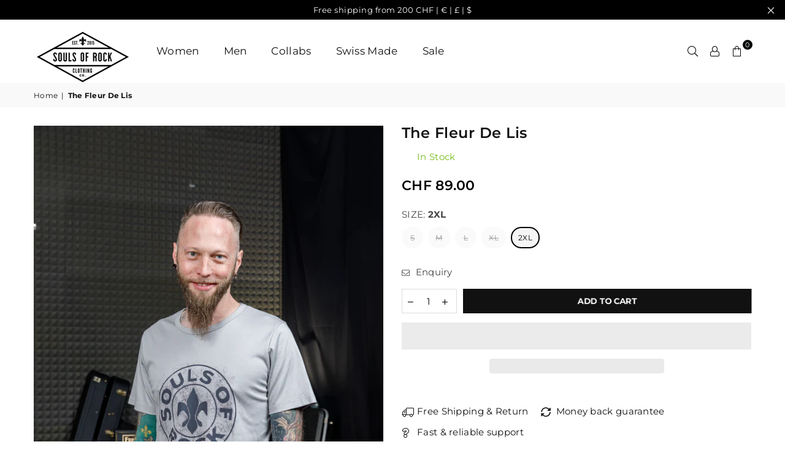

--- FILE ---
content_type: text/html; charset=utf-8
request_url: https://soulsofrock.com/en/products/men-t-shirt-light-grey-the-fleur-de-lis-dark-grey
body_size: 35795
content:
<!doctype html>
<html class="no-js" lang="en" ><head><meta charset="utf-8"><meta http-equiv="X-UA-Compatible" content="IE=edge,chrome=1"><meta name="viewport" content="width=device-width, initial-scale=1.0, maximum-scale=1.0, user-scalable=no"><meta name="theme-color" content="#000"><meta name="format-detection" content="telephone=no"><link rel="canonical" href="https://soulsofrock.com/en/products/men-t-shirt-light-grey-the-fleur-de-lis-dark-grey"><link rel="dns-prefetch" href="https://soulsofrock.com" crossorigin><link rel="dns-prefetch" href="https://souls-of-rock.myshopify.com" crossorigin><link rel="dns-prefetch" href="https://cdn.shopify.com" crossorigin><link rel="dns-prefetch" href="https://fonts.shopifycdn.com" crossorigin><link rel="preconnect" href="https//fonts.shopifycdn.com" crossorigin><link rel="preconnect" href="https//cdn.shopify.com" crossorigin><link rel="preconnect" href="https//ajax.googleapis.com"><link rel="preload" as="style" href="//soulsofrock.com/cdn/shop/t/5/assets/theme.css?v=3403405586246383681753972881" /><link rel="shortcut icon" href="//soulsofrock.com/cdn/shop/files/SOR_Emblem_32x32.png?v=1748783791" type="image/png"><title>The Fleur De Lis T-Shirt | Made in Switzerland &ndash; Souls of Rock</title><meta name="description" content="Swiss Made Supreme Green Cotton® T-Shirt | Highest quality ✅ Your faithful Rock&#39;n&#39;Roll companion ✅ with a guarantee ✅ 10% goes into the promotion of bands → 10% for Rock&#39;n&#39;Roll 🤩"><!-- /snippets/social-meta-tags.liquid --> <meta name="keywords" content="Souls of Rock, soulsofrock.com" /><meta name="author" content="AdornThemes"><meta property="og:site_name" content="Souls of Rock"><meta property="og:url" content="https://soulsofrock.com/en/products/men-t-shirt-light-grey-the-fleur-de-lis-dark-grey"><meta property="og:title" content="The Fleur De Lis"><meta property="og:type" content="product"><meta property="og:description" content="Swiss Made Supreme Green Cotton® T-Shirt | Highest quality ✅ Your faithful Rock&#39;n&#39;Roll companion ✅ with a guarantee ✅ 10% goes into the promotion of bands → 10% for Rock&#39;n&#39;Roll 🤩"><meta property="og:price:amount" content="89.00"><meta property="og:price:currency" content="CHF"><meta property="og:image" content="http://soulsofrock.com/cdn/shop/files/Herren_T-Shirt_Hellgrau_TheFleurDeLis_Dunkelgrau_1200x1200.jpg?v=1686325391"><meta property="og:image" content="http://soulsofrock.com/cdn/shop/files/Herren_T-Shirt_Hellgrau_TheFleurDeLis_Dunkelgrau_Seitlich_1200x1200.jpg?v=1686325400"><meta property="og:image:secure_url" content="https://soulsofrock.com/cdn/shop/files/Herren_T-Shirt_Hellgrau_TheFleurDeLis_Dunkelgrau_1200x1200.jpg?v=1686325391"><meta property="og:image:secure_url" content="https://soulsofrock.com/cdn/shop/files/Herren_T-Shirt_Hellgrau_TheFleurDeLis_Dunkelgrau_Seitlich_1200x1200.jpg?v=1686325400"><meta name="twitter:card" content="summary_large_image"><meta name="twitter:title" content="The Fleur De Lis"><meta name="twitter:description" content="Swiss Made Supreme Green Cotton® T-Shirt | Highest quality ✅ Your faithful Rock&#39;n&#39;Roll companion ✅ with a guarantee ✅ 10% goes into the promotion of bands → 10% for Rock&#39;n&#39;Roll 🤩">
<link rel="preload" as="font" href="//soulsofrock.com/cdn/fonts/montserrat/montserrat_n4.81949fa0ac9fd2021e16436151e8eaa539321637.woff2" type="font/woff2" crossorigin><link rel="preload" as="font" href="//soulsofrock.com/cdn/fonts/montserrat/montserrat_n7.3c434e22befd5c18a6b4afadb1e3d77c128c7939.woff2" type="font/woff2" crossorigin><link rel="preload" as="font" href="//soulsofrock.com/cdn/shop/t/5/assets/adorn-icons.woff2?v=167339017966625775301680341227" type="font/woff2" crossorigin><style type="text/css">:root{--ft1:Montserrat,sans-serif;--ft2:Montserrat,sans-serif;--ft3:Montserrat,sans-serif;--site_gutter:15px;--grid_gutter:30px;--grid_gutter_sm:15px; --input_height:38px;--input_height_sm:32px;--error:#d20000}*,::after,::before{box-sizing:border-box}article,aside,details,figcaption,figure,footer,header,hgroup,main,menu,nav,section,summary{display:block}body,button,input,select,textarea{font-family:-apple-system,BlinkMacSystemFont,"Segoe UI","Roboto","Oxygen","Ubuntu","Cantarell","Helvetica Neue",sans-serif;-webkit-font-smoothing:antialiased;-webkit-text-size-adjust:100%}a{background-color:transparent}a,a:after,a:before{transition:all .3s ease-in-out}b,strong{font-weight:700;}em{font-style:italic}small{font-size:80%}sub,sup{font-size:75%;line-height:0;position:relative;vertical-align:baseline}sup{top:-.5em}sub{bottom:-.25em}img{max-width:100%;border:0}button,input,optgroup,select,textarea{color:inherit;font:inherit;margin:0;outline:0}button[disabled],input[disabled]{cursor:default}.mb0{margin-bottom:0!important}.mb10{margin-bottom:10px!important}.mb20{margin-bottom:20px!important}[type=button]::-moz-focus-inner,[type=reset]::-moz-focus-inner,[type=submit]::-moz-focus-inner,button::-moz-focus-inner{border-style:none;padding:0}[type=button]:-moz-focusring,[type=reset]:-moz-focusring,[type=submit]:-moz-focusring,button:-moz-focusring{outline:1px dotted ButtonText}input[type=email],input[type=number],input[type=password],input[type=search]{-webkit-appearance:none;-moz-appearance:none}table{width:100%;border-collapse:collapse;border-spacing:0}td,th{padding:0}textarea{overflow:auto;-webkit-appearance:none;-moz-appearance:none}[tabindex='-1']:focus{outline:0}a,img{outline:0!important;border:0}[role=button],a,button,input,label,select,textarea{touch-action:manipulation}.fl,.flex{display:flex}.fl1,.flex-item{flex:1}.clearfix::after{content:'';display:table;clear:both}.clear{clear:both}.icon__fallback-text,.visually-hidden{position:absolute!important;overflow:hidden;clip:rect(0 0 0 0);height:1px;width:1px;margin:-1px;padding:0;border:0}.visibility-hidden{visibility:hidden}.js-focus-hidden:focus{outline:0}.no-js:not(html),.no-js .js{display:none}.no-js .no-js:not(html){display:block}.skip-link:focus{clip:auto;width:auto;height:auto;margin:0;color:#111;background-color:#fff;padding:10px;opacity:1;z-index:10000;transition:none}blockquote{background:#f8f8f8;font-weight:600;font-size:15px;font-style:normal;text-align:center;padding:0 30px;margin:0}.rte blockquote{padding:25px;margin-bottom:20px}blockquote p+cite{margin-top:7.5px}blockquote cite{display:block;font-size:13px;font-style:inherit}code,pre{font-family:Consolas,monospace;font-size:1em}pre{overflow:auto}.rte:last-child{margin-bottom:0}.rte .h1,.rte .h2,.rte .h3,.rte .h4,.rte .h5,.rte .h6,.rte h1,.rte h2,.rte h3,.rte h4,.rte h5,.rte h6{margin-top:15px;margin-bottom:7.5px}.rte .h1:first-child,.rte .h2:first-child,.rte .h3:first-child,.rte .h4:first-child,.rte .h5:first-child,.rte .h6:first-child,.rte h1:first-child,.rte h2:first-child,.rte h3:first-child,.rte h4:first-child,.rte h5:first-child,.rte h6:first-child{margin-top:0}.rte li{margin-bottom:4px;list-style:inherit}.rte li:last-child{margin-bottom:0}.rte-setting{margin-bottom:11.11111px}.rte-setting:last-child{margin-bottom:0}p:last-child{margin-bottom:0}li{list-style:none}.fine-print{font-size:1.07692em;font-style:italic;margin:20px 0}.txt--minor{font-size:80%}.txt--emphasis{font-style:italic}.icon{display:inline-block;width:20px;height:20px;vertical-align:middle;fill:currentColor}.no-svg .icon{display:none}svg.icon:not(.icon--full-color) circle,svg.icon:not(.icon--full-color) ellipse,svg.icon:not(.icon--full-color) g,svg.icon:not(.icon--full-color) line,svg.icon:not(.icon--full-color) path,svg.icon:not(.icon--full-color) polygon,svg.icon:not(.icon--full-color) polyline,svg.icon:not(.icon--full-color) rect,symbol.icon:not(.icon--full-color) circle,symbol.icon:not(.icon--full-color) ellipse,symbol.icon:not(.icon--full-color) g,symbol.icon:not(.icon--full-color) line,symbol.icon:not(.icon--full-color) path,symbol.icon:not(.icon--full-color) polygon,symbol.icon:not(.icon--full-color) polyline,symbol.icon:not(.icon--full-color) rect{fill:inherit;stroke:inherit}.no-svg .icon__fallback-text{position:static!important;overflow:inherit;clip:none;height:auto;width:auto;margin:0}ol,ul{margin:0;padding:0}ol{list-style:decimal}.list--inline{padding:0;margin:0}.list--inline li{display:inline-block;margin-bottom:0;vertical-align:middle}.rte img{height:auto}.rte table{table-layout:fixed}.rte ol,.rte ul{margin:20px 0 30px 30px}.rte ol.list--inline,.rte ul.list--inline{margin-left:0}.rte ul{list-style:disc outside}.rte ul ul{list-style:circle outside}.rte ul ul ul{list-style:square outside}.rte a:not(.btn){padding-bottom:1px}.text-center .rte ol,.text-center .rte ul,.text-center.rte ol,.text-center.rte ul{margin-left:0;list-style-position:inside}.rte__table-wrapper{max-width:100%;overflow:auto;-webkit-overflow-scrolling:touch}svg:not(:root){overflow:hidden}.video-wrapper{position:relative;overflow:hidden;max-width:100%;padding-bottom:56.25%;height:0;height:auto}.video-wrapper iframe{position:absolute;top:0;left:0;width:100%;height:100%}form{margin:0}legend{border:0;padding:0}button{cursor:pointer}input[type=submit]{cursor:pointer}input[type=text]{-webkit-appearance:none;-moz-appearance:none}[type=checkbox]+label,[type=radio]+label{display:inline-block;margin-bottom:0}label[for]{cursor:pointer}textarea{min-height:100px}input[type=checkbox],input[type=radio]{margin:0 5px 0 0;vertical-align:middle}select::-ms-expand{display:none}.label--hidden{position:absolute;height:0;width:0;margin-bottom:0;overflow:hidden;clip:rect(1px,1px,1px,1px)}.form-vertical input,.form-vertical select,.form-vertical textarea{display:block;width:100%}.form-vertical [type=checkbox],.form-vertical [type=radio]{display:inline-block;width:auto;margin-right:5px}.form-vertical .btn,.form-vertical [type=submit]{display:inline-block;width:auto}.grid--table{display:table;table-layout:fixed;width:100%}.grid--table>.grid__item{float:none;display:table-cell;vertical-align:middle}.is-transitioning{display:block!important;visibility:visible!important}.mr0{margin:0 !important;}.pd0{ padding:0 !important;}.db{display:block}.dbi{display:inline-block}.dn {display:none}.pa {position:absolute}.pr {position:relative}.fw-300{font-weight:300}.fw-400{font-weight:400}.fw-500{font-weight:500}.fw-600{font-weight:600}b,strong,.fw-700{font-weight:700}em, .em{font-style:italic}.tt-u{text-transform:uppercase}.tt-l{text-transform:lowercase}.tt-c{text-transform:capitalize}.tt-n{text-transform:none}.list-bullet,.list-arrow,.list-square,.order-list{padding:0 0 15px 15px;}.list-bullet li {list-style:disc; padding:4px 0; }.list-bullet ul, .list-circle ul, .list-arrow ul, .order-list li {padding-left:15px;}.list-square li {list-style:square; padding:4px 0; } .list-arrow li {list-style:disclosure-closed; padding:4px 0; }.order-list li {list-style:decimal; padding:4px 0; }.tdn {text-decoration:none!important}.tdu {text-decoration:underline}.grid-sizer{width:25%; position:absolute}.w_auto {width:auto!important}.h_auto{height:auto}.w_100{width:100%!important}.h_100{height:100%!important}.pd10 {padding:10px;}.f-row{flex-direction:row}.f-col{flex-direction:column}.f-wrap{flex-wrap:wrap}.f-nowrap{flex-wrap:nowrap}.f-jcs{justify-content:flex-start}.f-jce{justify-content:flex-end}.f-jcc{justify-content:center}.f-jcsb{justify-content:space-between}.f-jcsa{justify-content:space-around}.f-jcse{justify-content:space-evenly}.f-ais{align-items:flex-start}.f-aie{align-items:flex-end}.f-aic{align-items:center}.f-aib{align-items:baseline}.f-aist{align-items:stretch}.f-acs{align-content:flex-start}.f-ace{align-content:flex-end}.f-acc{align-content:center}.f-acsb{align-content:space-between}.f-acsa{align-content:space-around}.f-acst{align-content:stretch}.f-asa{align-self:auto}.f-ass{align-self:flex-start}.f-ase{align-self:flex-end}.f-asc{align-self:center}.f-asb{align-self:baseline}.f-asst{align-self:stretch}.order0{order:0}.order1{order:1}.order2{order:2}.order3{order:3}.tl{text-align:left!important}.tc{text-align:center!important}.tr{text-align:right!important}@media (min-width:768px){.tl-md{text-align:left!important}.tc-md{text-align:center!important}.tr-md{text-align:right!important}.f-row-md{flex-direction:row}.f-col-md{flex-direction:column}.f-wrap-md{flex-wrap:wrap}.f-nowrap-md{flex-wrap:nowrap}.f-jcs-md{justify-content:flex-start}.f-jce-md{justify-content:flex-end}.f-jcc-md{justify-content:center}.f-jcsb-md{justify-content:space-between}.f-jcsa-md{justify-content:space-around}.f-jcse-md{justify-content:space-evenly}.f-ais-md{align-items:flex-start}.f-aie-md{align-items:flex-end}.f-aic-md{align-items:center}.f-aib-md{align-items:baseline}.f-aist-md{align-items:stretch}.f-acs-md{align-content:flex-start}.f-ace-md{align-content:flex-end}.f-acc-md{align-content:center}.f-acsb-md{align-content:space-between}.f-acsa-md{align-content:space-around}.f-acst-md{align-content:stretch}.f-asa-md{align-self:auto}.f-ass-md{align-self:flex-start}.f-ase-md{align-self:flex-end}.f-asc-md{align-self:center}.f-asb-md{align-self:baseline}.f-asst-md{align-self:stretch}}@media (min-width:1025px){.f-row-lg{flex-direction:row}.f-col-lg{flex-direction:column}.f-wrap-lg{flex-wrap:wrap}.f-nowrap-lg{flex-wrap:nowrap}.tl-lg {text-align:left!important}.tc-lg {text-align:center!important}.tr-lg {text-align:right!important}}@media (min-width:1280px){.f-wrap-xl{flex-wrap:wrap}.f-col-xl{flex-direction:column}.tl-xl {text-align:left!important}.tc-xl {text-align:center!important}.tr-xl {text-align:right!important}}.grid{list-style:none;margin:0 -15px;padding:0}.grid:after{content:'';display:table;clear:both}.grid__item{float:left;padding-left:15px;padding-right:15px;width:100%}@media only screen and (max-width:1024px){.grid{margin:0 -7.5px}.grid__item{padding-left:7.5px;padding-right:7.5px}}.grid__item[class*="--push"]{position:relative}.grid--rev{direction:rtl;text-align:left}.grid--rev>.grid__item{direction:ltr;text-align:left;float:right}.col-1,.one-whole{width:100%}.col-2,.five-tenths,.four-eighths,.one-half,.three-sixths,.two-quarters,.wd-50{width:50%}.col-3,.one-third,.two-sixths{width:33.33333%}.four-sixths,.two-thirds{width:66.66667%}.col-4,.one-quarter,.two-eighths{width:25%}.six-eighths,.three-quarters{width:75%}.col-5,.one-fifth,.two-tenths{width:20%}.four-tenths,.two-fifths,.wd-40{width:40%}.six-tenths,.three-fifths,.wd-60{width:60%}.eight-tenths,.four-fifths,.wd-80{width:80%}.one-sixth{width:16.66667%}.five-sixths{width:83.33333%}.one-seventh{width:14.28571%}.one-eighth{width:12.5%}.three-eighths{width:37.5%}.five-eighths{width:62.5%}.seven-eighths{width:87.5%}.one-nineth{width:11.11111%}.one-tenth{width:10%}.three-tenths,.wd-30{width:30%}.seven-tenths,.wd-70{width:70%}.nine-tenths,.wd-90{width:90%}.show{display:block!important}.hide{display:none!important}.text-left{text-align:left!important}.text-right{text-align:right!important}.text-center{text-align:center!important}@media only screen and (min-width:767px){.medium-up--one-whole{width:100%}.medium-up--five-tenths,.medium-up--four-eighths,.medium-up--one-half,.medium-up--three-sixths,.medium-up--two-quarters{width:50%}.medium-up--one-third,.medium-up--two-sixths{width:33.33333%}.medium-up--four-sixths,.medium-up--two-thirds{width:66.66667%}.medium-up--one-quarter,.medium-up--two-eighths{width:25%}.medium-up--six-eighths,.medium-up--three-quarters{width:75%}.medium-up--one-fifth,.medium-up--two-tenths{width:20%}.medium-up--four-tenths,.medium-up--two-fifths{width:40%}.medium-up--six-tenths,.medium-up--three-fifths{width:60%}.medium-up--eight-tenths,.medium-up--four-fifths{width:80%}.medium-up--one-sixth{width:16.66667%}.medium-up--five-sixths{width:83.33333%}.medium-up--one-seventh{width:14.28571%}.medium-up--one-eighth{width:12.5%}.medium-up--three-eighths{width:37.5%}.medium-up--five-eighths{width:62.5%}.medium-up--seven-eighths{width:87.5%}.medium-up--one-nineth{width:11.11111%}.medium-up--one-tenth{width:10%}.medium-up--three-tenths{width:30%}.medium-up--seven-tenths{width:70%}.medium-up--nine-tenths{width:90%}.grid--uniform .medium-up--five-tenths:nth-child(2n+1),.grid--uniform .medium-up--four-eighths:nth-child(2n+1),.grid--uniform .medium-up--one-eighth:nth-child(8n+1),.grid--uniform .medium-up--one-fifth:nth-child(5n+1),.grid--uniform .medium-up--one-half:nth-child(2n+1),.grid--uniform .medium-up--one-quarter:nth-child(4n+1),.grid--uniform .medium-up--one-seventh:nth-child(7n+1),.grid--uniform .medium-up--one-sixth:nth-child(6n+1),.grid--uniform .medium-up--one-third:nth-child(3n+1),.grid--uniform .medium-up--three-sixths:nth-child(2n+1),.grid--uniform .medium-up--two-eighths:nth-child(4n+1),.grid--uniform .medium-up--two-sixths:nth-child(3n+1){clear:both}.medium-up--show{display:block!important}.medium-up--hide{display:none!important}.medium-up--text-left{text-align:left!important}.medium-up--text-right{text-align:right!important}.medium-up--text-center{text-align:center!important}}@media only screen and (min-width:1025px){.large-up--one-whole{width:100%}.large-up--five-tenths,.large-up--four-eighths,.large-up--one-half,.large-up--three-sixths,.large-up--two-quarters{width:50%}.large-up--one-third,.large-up--two-sixths{width:33.33333%}.large-up--four-sixths,.large-up--two-thirds{width:66.66667%}.large-up--one-quarter,.large-up--two-eighths{width:25%}.large-up--six-eighths,.large-up--three-quarters{width:75%}.large-up--one-fifth,.large-up--two-tenths{width:20%}.large-up--four-tenths,.large-up--two-fifths{width:40%}.large-up--six-tenths,.large-up--three-fifths{width:60%}.large-up--eight-tenths,.large-up--four-fifths{width:80%}.large-up--one-sixth{width:16.66667%}.large-up--five-sixths{width:83.33333%}.large-up--one-seventh{width:14.28571%}.large-up--one-eighth{width:12.5%}.large-up--three-eighths{width:37.5%}.large-up--five-eighths{width:62.5%}.large-up--seven-eighths{width:87.5%}.large-up--one-nineth{width:11.11111%}.large-up--one-tenth{width:10%}.large-up--three-tenths{width:30%}.large-up--seven-tenths{width:70%}.large-up--nine-tenths{width:90%}.grid--uniform .large-up--five-tenths:nth-child(2n+1),.grid--uniform .large-up--four-eighths:nth-child(2n+1),.grid--uniform .large-up--one-eighth:nth-child(8n+1),.grid--uniform .large-up--one-fifth:nth-child(5n+1),.grid--uniform .large-up--one-half:nth-child(2n+1),.grid--uniform .large-up--one-quarter:nth-child(4n+1),.grid--uniform .large-up--one-seventh:nth-child(7n+1),.grid--uniform .large-up--one-sixth:nth-child(6n+1),.grid--uniform .large-up--one-third:nth-child(3n+1),.grid--uniform .large-up--three-sixths:nth-child(2n+1),.grid--uniform .large-up--two-eighths:nth-child(4n+1),.grid--uniform .large-up--two-sixths:nth-child(3n+1){clear:both}.large-up--show{display:block!important}.large-up--hide{display:none!important}.large-up--text-left{text-align:left!important}.large-up--text-right{text-align:right!important}.large-up--text-center{text-align:center!important}}@media only screen and (min-width:1280px){.widescreen--one-whole{width:100%}.widescreen--five-tenths,.widescreen--four-eighths,.widescreen--one-half,.widescreen--three-sixths,.widescreen--two-quarters{width:50%}.widescreen--one-third,.widescreen--two-sixths{width:33.33333%}.widescreen--four-sixths,.widescreen--two-thirds{width:66.66667%}.widescreen--one-quarter,.widescreen--two-eighths{width:25%}.widescreen--six-eighths,.widescreen--three-quarters{width:75%}.widescreen--one-fifth,.widescreen--two-tenths{width:20%}.widescreen--four-tenths,.widescreen--two-fifths{width:40%}.widescreen--six-tenths,.widescreen--three-fifths{width:60%}.widescreen--eight-tenths,.widescreen--four-fifths{width:80%}.widescreen--one-sixth{width:16.66667%}.widescreen--five-sixths{width:83.33333%}.widescreen--one-seventh{width:14.28571%}.widescreen--one-eighth{width:12.5%}.widescreen--three-eighths{width:37.5%}.widescreen--five-eighths{width:62.5%}.widescreen--seven-eighths{width:87.5%}.widescreen--one-nineth{width:11.11111%}.widescreen--one-tenth{width:10%}.widescreen--three-tenths{width:30%}.widescreen--seven-tenths{width:70%}.widescreen--nine-tenths{width:90%}.grid--uniform .widescreen--five-tenths:nth-child(2n+1),.grid--uniform .widescreen--four-eighths:nth-child(2n+1),.grid--uniform .widescreen--one-eighth:nth-child(8n+1),.grid--uniform .widescreen--one-fifth:nth-child(5n+1),.grid--uniform .widescreen--one-half:nth-child(2n+1),.grid--uniform .widescreen--one-quarter:nth-child(4n+1),.grid--uniform .widescreen--one-seventh:nth-child(7n+1),.grid--uniform .widescreen--one-sixth:nth-child(6n+1),.grid--uniform .widescreen--one-third:nth-child(3n+1),.grid--uniform .widescreen--three-sixths:nth-child(2n+1),.grid--uniform .widescreen--two-eighths:nth-child(4n+1),.grid--uniform .widescreen--two-sixths:nth-child(3n+1){clear:both}.widescreen--show{display:block!important}.widescreen--hide{display:none!important}.widescreen--text-left{text-align:left!important}.widescreen--text-right{text-align:right!important}.widescreen--text-center{text-align:center!important}}@media only screen and (min-width:1025px) and (max-width:1279px){.large--one-whole{width:100%}.large--five-tenths,.large--four-eighths,.large--one-half,.large--three-sixths,.large--two-quarters{width:50%}.large--one-third,.large--two-sixths{width:33.33333%}.large--four-sixths,.large--two-thirds{width:66.66667%}.large--one-quarter,.large--two-eighths{width:25%}.large--six-eighths,.large--three-quarters{width:75%}.large--one-fifth,.large--two-tenths{width:20%}.large--four-tenths,.large--two-fifths{width:40%}.large--six-tenths,.large--three-fifths{width:60%}.large--eight-tenths,.large--four-fifths{width:80%}.large--one-sixth{width:16.66667%}.large--five-sixths{width:83.33333%}.large--one-seventh{width:14.28571%}.large--one-eighth{width:12.5%}.large--three-eighths{width:37.5%}.large--five-eighths{width:62.5%}.large--seven-eighths{width:87.5%}.large--one-nineth{width:11.11111%}.large--one-tenth{width:10%}.large--three-tenths{width:30%}.large--seven-tenths{width:70%}.large--nine-tenths{width:90%}.grid--uniform .large--five-tenths:nth-child(2n+1),.grid--uniform .large--four-eighths:nth-child(2n+1),.grid--uniform .large--one-eighth:nth-child(8n+1),.grid--uniform .large--one-fifth:nth-child(5n+1),.grid--uniform .large--one-half:nth-child(2n+1),.grid--uniform .large--one-quarter:nth-child(4n+1),.grid--uniform .large--one-seventh:nth-child(7n+1),.grid--uniform .large--one-sixth:nth-child(6n+1),.grid--uniform .large--one-third:nth-child(3n+1),.grid--uniform .large--three-sixths:nth-child(2n+1),.grid--uniform .large--two-eighths:nth-child(4n+1),.grid--uniform .large--two-sixths:nth-child(3n+1){clear:both}.large--show{display:block!important}.large--hide{display:none!important}.large--text-left{text-align:left!important}.large--text-right{text-align:right!important}.large--text-center{text-align:center!important}}@media only screen and (min-width:767px) and (max-width:1024px){.medium--one-whole{width:100%}.medium--five-tenths,.medium--four-eighths,.medium--one-half,.medium--three-sixths,.medium--two-quarters{width:50%}.medium--one-third,.medium--two-sixths{width:33.33333%}.medium--four-sixths,.medium--two-thirds{width:66.66667%}.medium--one-quarter,.medium--two-eighths{width:25%}.medium--six-eighths,.medium--three-quarters{width:75%}.medium--one-fifth,.medium--two-tenths{width:20%}.medium--four-tenths,.medium--two-fifths{width:40%}.medium--six-tenths,.medium--three-fifths{width:60%}.medium--eight-tenths,.medium--four-fifths{width:80%}.medium--one-sixth{width:16.66667%}.medium--five-sixths{width:83.33333%}.medium--one-seventh{width:14.28571%}.medium--one-eighth{width:12.5%}.medium--three-eighths{width:37.5%}.medium--five-eighths{width:62.5%}.medium--seven-eighths{width:87.5%}.medium--one-nineth{width:11.11111%}.medium--one-tenth{width:10%}.medium--three-tenths{width:30%}.medium--seven-tenths{width:70%}.medium--nine-tenths{width:90%}.grid--uniform .medium--five-tenths:nth-child(2n+1),.grid--uniform .medium--four-eighths:nth-child(2n+1),.grid--uniform .medium--one-eighth:nth-child(8n+1),.grid--uniform .medium--one-fifth:nth-child(5n+1),.grid--uniform .medium--one-half:nth-child(2n+1),.grid--uniform .medium--one-quarter:nth-child(4n+1),.grid--uniform .medium--one-seventh:nth-child(7n+1),.grid--uniform .medium--one-sixth:nth-child(6n+1),.grid--uniform .medium--one-third:nth-child(3n+1),.grid--uniform .medium--three-sixths:nth-child(2n+1),.grid--uniform .medium--two-eighths:nth-child(4n+1),.grid--uniform .medium--two-sixths:nth-child(3n+1){clear:both}.medium--show{display:block!important}.medium--hide{display:none!important}.medium--text-left{text-align:left!important}.medium--text-right{text-align:right!important}.medium--text-center{text-align:center!important}}@media only screen and (max-width:766px){.grid{margin:0 -5px}.grid__item{padding-left:5px;padding-right:5px}.small--one-whole{width:100%}.small--five-tenths,.small--four-eighths,.small--one-half,.small--three-sixths,.small--two-quarters{width:50%}.small--one-third,.small--two-sixths{width:33.33333%}.small--four-sixths,.small--two-thirds{width:66.66667%}.small--one-quarter,.small--two-eighths{width:25%}.small--six-eighths,.small--three-quarters{width:75%}.small--one-fifth,.small--two-tenths{width:20%}.small--four-tenths,.small--two-fifths{width:40%}.small--six-tenths,.small--three-fifths{width:60%}.small--eight-tenths,.small--four-fifths{width:80%}.small--one-sixth{width:16.66667%}.small--five-sixths{width:83.33333%}.small--one-seventh{width:14.28571%}.small--one-eighth{width:12.5%}.small--three-eighths{width:37.5%}.small--five-eighths{width:62.5%}.small--seven-eighths{width:87.5%}.small--one-nineth{width:11.11111%}.small--one-tenth{width:10%}.small--three-tenths{width:30%}.small--seven-tenths{width:70%}.small--nine-tenths{width:90%}.grid--uniform .small--five-tenths:nth-child(2n+1),.grid--uniform .small--four-eighths:nth-child(2n+1),.grid--uniform .small--one-eighth:nth-child(8n+1),.grid--uniform .small--one-half:nth-child(2n+1),.grid--uniform .small--one-quarter:nth-child(4n+1),.grid--uniform .small--one-seventh:nth-child(7n+1),.grid--uniform .small--one-sixth:nth-child(6n+1),.grid--uniform .small--one-third:nth-child(3n+1),.grid--uniform .small--three-sixths:nth-child(2n+1),.grid--uniform .small--two-eighths:nth-child(4n+1),.grid--uniform .small--two-sixths:nth-child(3n+1),.grid--uniform.small--one-fifth:nth-child(5n+1){clear:both}.small--show{display:block!important}.small--hide{display:none!important}.small--text-left{text-align:left!important}.small--text-right{text-align:right!important}.small--text-center{text-align:center!important}}@font-face{font-family:Adorn-Icons;src:url("//soulsofrock.com/cdn/shop/t/5/assets/adorn-icons.woff2?v=167339017966625775301680341227") format('woff2'),url("//soulsofrock.com/cdn/shop/t/5/assets/adorn-icons.woff?v=177162561609770262791680341227") format('woff');font-weight:400;font-style:normal;font-display:swap}.ad{font:normal normal normal 16px/1 adorn-icons;speak:none;text-transform:none;display:inline-block;vertical-align:middle;text-rendering:auto;-webkit-font-smoothing:antialiased;-moz-osx-font-smoothing:grayscale}@font-face {font-family: Montserrat;font-weight: 300;font-style: normal;font-display: swap;src: url("//soulsofrock.com/cdn/fonts/montserrat/montserrat_n3.29e699231893fd243e1620595067294bb067ba2a.woff2") format("woff2"), url("//soulsofrock.com/cdn/fonts/montserrat/montserrat_n3.64ed56f012a53c08a49d49bd7e0c8d2f46119150.woff") format("woff");}@font-face {font-family: Montserrat;font-weight: 400;font-style: normal;font-display: swap;src: url("//soulsofrock.com/cdn/fonts/montserrat/montserrat_n4.81949fa0ac9fd2021e16436151e8eaa539321637.woff2") format("woff2"), url("//soulsofrock.com/cdn/fonts/montserrat/montserrat_n4.a6c632ca7b62da89c3594789ba828388aac693fe.woff") format("woff");}@font-face {font-family: Montserrat;font-weight: 500;font-style: normal;font-display: swap;src: url("//soulsofrock.com/cdn/fonts/montserrat/montserrat_n5.07ef3781d9c78c8b93c98419da7ad4fbeebb6635.woff2") format("woff2"), url("//soulsofrock.com/cdn/fonts/montserrat/montserrat_n5.adf9b4bd8b0e4f55a0b203cdd84512667e0d5e4d.woff") format("woff");}@font-face {font-family: Montserrat;font-weight: 600;font-style: normal;font-display: swap;src: url("//soulsofrock.com/cdn/fonts/montserrat/montserrat_n6.1326b3e84230700ef15b3a29fb520639977513e0.woff2") format("woff2"), url("//soulsofrock.com/cdn/fonts/montserrat/montserrat_n6.652f051080eb14192330daceed8cd53dfdc5ead9.woff") format("woff");}@font-face {font-family: Montserrat;font-weight: 700;font-style: normal;font-display: swap;src: url("//soulsofrock.com/cdn/fonts/montserrat/montserrat_n7.3c434e22befd5c18a6b4afadb1e3d77c128c7939.woff2") format("woff2"), url("//soulsofrock.com/cdn/fonts/montserrat/montserrat_n7.5d9fa6e2cae713c8fb539a9876489d86207fe957.woff") format("woff");}</style>  <link rel="stylesheet" href="//soulsofrock.com/cdn/shop/t/5/assets/theme.css?v=3403405586246383681753972881" type="text/css" media="all">    <link rel="preload" href="//soulsofrock.com/cdn/shop/t/5/assets/jquery.min.js?v=11054033913403182911680341227" as="script">  <link rel="preload" href="//soulsofrock.com/cdn/shop/t/5/assets/vendor.min.js?v=53531327463237195191680341228" as="script">  <script src="//soulsofrock.com/cdn/shop/t/5/assets/jquery.min.js?v=11054033913403182911680341227"defer="defer"></script><script>var theme = {strings:{addToCart:"Add to cart",soldOut:"Sold out",unavailable:"Unavailable",showMore:"Show More",showLess:"Show Less"},mlcurrency:false,moneyFormat:"CHF {{amount}}",currencyFormat:"money_with_currency_format",shopCurrency:"CHF",autoCurrencies:true,money_currency_format:"CHF {{amount}}",money_format:"CHF {{amount}}",ajax_cart:true,fixedHeader:false,animation:false,animationMobile:true,searchresult:"See all results",wlAvailable:"Available in Wishlist",rtl:false,days:"Days",hours:"Hrs",minuts:"Min",seconds:"Sec",};document.documentElement.className = document.documentElement.className.replace('no-js', 'js');var Metatheme = null,thm = 'Avone', shpeml = 'shop@soulsofrock.com', dmn = window.location.hostname;        window.lazySizesConfig = window.lazySizesConfig || {};window.lazySizesConfig.loadMode = 1;window.lazySizesConfig.expand = 10;window.lazySizesConfig.expFactor = 1.5;      window.lazySizesConfig.loadHidden = false;</script><script src="//soulsofrock.com/cdn/shop/t/5/assets/vendor.min.js?v=53531327463237195191680341228" defer="defer"></script>
   <script>window.performance && window.performance.mark && window.performance.mark('shopify.content_for_header.start');</script><meta id="shopify-digital-wallet" name="shopify-digital-wallet" content="/73817882932/digital_wallets/dialog">
<meta name="shopify-checkout-api-token" content="dadefb3d28376527c9023a3b1ace5784">
<link rel="alternate" hreflang="x-default" href="https://soulsofrock.com/products/men-t-shirt-light-grey-the-fleur-de-lis-dark-grey">
<link rel="alternate" hreflang="de" href="https://soulsofrock.com/products/men-t-shirt-light-grey-the-fleur-de-lis-dark-grey">
<link rel="alternate" hreflang="en" href="https://soulsofrock.com/en/products/men-t-shirt-light-grey-the-fleur-de-lis-dark-grey">
<link rel="alternate" type="application/json+oembed" href="https://soulsofrock.com/en/products/men-t-shirt-light-grey-the-fleur-de-lis-dark-grey.oembed">
<script async="async" data-src="/checkouts/internal/preloads.js?locale=en-CH"></script>
<script id="apple-pay-shop-capabilities" type="application/json">{"shopId":73817882932,"countryCode":"CH","currencyCode":"CHF","merchantCapabilities":["supports3DS"],"merchantId":"gid:\/\/shopify\/Shop\/73817882932","merchantName":"Souls of Rock","requiredBillingContactFields":["postalAddress","email"],"requiredShippingContactFields":["postalAddress","email"],"shippingType":"shipping","supportedNetworks":["visa","masterCard"],"total":{"type":"pending","label":"Souls of Rock","amount":"1.00"},"shopifyPaymentsEnabled":true,"supportsSubscriptions":true}</script>
<script id="shopify-features" type="application/json">{"accessToken":"dadefb3d28376527c9023a3b1ace5784","betas":["rich-media-storefront-analytics"],"domain":"soulsofrock.com","predictiveSearch":true,"shopId":73817882932,"locale":"en"}</script>
<script>var Shopify = Shopify || {};
Shopify.shop = "souls-of-rock.myshopify.com";
Shopify.locale = "en";
Shopify.currency = {"active":"CHF","rate":"1.0"};
Shopify.country = "CH";
Shopify.theme = {"name":"Avone OS 2.0-Version 4.5 - aktuell","id":147302220084,"schema_name":"Avone OS 2.0","schema_version":"4.5","theme_store_id":null,"role":"main"};
Shopify.theme.handle = "null";
Shopify.theme.style = {"id":null,"handle":null};
Shopify.cdnHost = "soulsofrock.com/cdn";
Shopify.routes = Shopify.routes || {};
Shopify.routes.root = "/en/";</script>
<script type="module">!function(o){(o.Shopify=o.Shopify||{}).modules=!0}(window);</script>
<script>!function(o){function n(){var o=[];function n(){o.push(Array.prototype.slice.apply(arguments))}return n.q=o,n}var t=o.Shopify=o.Shopify||{};t.loadFeatures=n(),t.autoloadFeatures=n()}(window);</script>
<script id="shop-js-analytics" type="application/json">{"pageType":"product"}</script>
<script defer="defer" async type="module" data-src="//soulsofrock.com/cdn/shopifycloud/shop-js/modules/v2/client.init-shop-cart-sync_BT-GjEfc.en.esm.js"></script>
<script defer="defer" async type="module" data-src="//soulsofrock.com/cdn/shopifycloud/shop-js/modules/v2/chunk.common_D58fp_Oc.esm.js"></script>
<script defer="defer" async type="module" data-src="//soulsofrock.com/cdn/shopifycloud/shop-js/modules/v2/chunk.modal_xMitdFEc.esm.js"></script>
<script type="module">
  await import("//soulsofrock.com/cdn/shopifycloud/shop-js/modules/v2/client.init-shop-cart-sync_BT-GjEfc.en.esm.js");
await import("//soulsofrock.com/cdn/shopifycloud/shop-js/modules/v2/chunk.common_D58fp_Oc.esm.js");
await import("//soulsofrock.com/cdn/shopifycloud/shop-js/modules/v2/chunk.modal_xMitdFEc.esm.js");

  window.Shopify.SignInWithShop?.initShopCartSync?.({"fedCMEnabled":true,"windoidEnabled":true});

</script>
<script id="__st">var __st={"a":73817882932,"offset":3600,"reqid":"03c03f2e-5db9-4fad-bbe6-c449a305a7d7-1769123505","pageurl":"soulsofrock.com\/en\/products\/men-t-shirt-light-grey-the-fleur-de-lis-dark-grey","u":"bea948e4cbe1","p":"product","rtyp":"product","rid":8332794462516};</script>
<script>window.ShopifyPaypalV4VisibilityTracking = true;</script>
<script id="captcha-bootstrap">!function(){'use strict';const t='contact',e='account',n='new_comment',o=[[t,t],['blogs',n],['comments',n],[t,'customer']],c=[[e,'customer_login'],[e,'guest_login'],[e,'recover_customer_password'],[e,'create_customer']],r=t=>t.map((([t,e])=>`form[action*='/${t}']:not([data-nocaptcha='true']) input[name='form_type'][value='${e}']`)).join(','),a=t=>()=>t?[...document.querySelectorAll(t)].map((t=>t.form)):[];function s(){const t=[...o],e=r(t);return a(e)}const i='password',u='form_key',d=['recaptcha-v3-token','g-recaptcha-response','h-captcha-response',i],f=()=>{try{return window.sessionStorage}catch{return}},m='__shopify_v',_=t=>t.elements[u];function p(t,e,n=!1){try{const o=window.sessionStorage,c=JSON.parse(o.getItem(e)),{data:r}=function(t){const{data:e,action:n}=t;return t[m]||n?{data:e,action:n}:{data:t,action:n}}(c);for(const[e,n]of Object.entries(r))t.elements[e]&&(t.elements[e].value=n);n&&o.removeItem(e)}catch(o){console.error('form repopulation failed',{error:o})}}const l='form_type',E='cptcha';function T(t){t.dataset[E]=!0}const w=window,h=w.document,L='Shopify',v='ce_forms',y='captcha';let A=!1;((t,e)=>{const n=(g='f06e6c50-85a8-45c8-87d0-21a2b65856fe',I='https://cdn.shopify.com/shopifycloud/storefront-forms-hcaptcha/ce_storefront_forms_captcha_hcaptcha.v1.5.2.iife.js',D={infoText:'Protected by hCaptcha',privacyText:'Privacy',termsText:'Terms'},(t,e,n)=>{const o=w[L][v],c=o.bindForm;if(c)return c(t,g,e,D).then(n);var r;o.q.push([[t,g,e,D],n]),r=I,A||(h.body.append(Object.assign(h.createElement('script'),{id:'captcha-provider',async:!0,src:r})),A=!0)});var g,I,D;w[L]=w[L]||{},w[L][v]=w[L][v]||{},w[L][v].q=[],w[L][y]=w[L][y]||{},w[L][y].protect=function(t,e){n(t,void 0,e),T(t)},Object.freeze(w[L][y]),function(t,e,n,w,h,L){const[v,y,A,g]=function(t,e,n){const i=e?o:[],u=t?c:[],d=[...i,...u],f=r(d),m=r(i),_=r(d.filter((([t,e])=>n.includes(e))));return[a(f),a(m),a(_),s()]}(w,h,L),I=t=>{const e=t.target;return e instanceof HTMLFormElement?e:e&&e.form},D=t=>v().includes(t);t.addEventListener('submit',(t=>{const e=I(t);if(!e)return;const n=D(e)&&!e.dataset.hcaptchaBound&&!e.dataset.recaptchaBound,o=_(e),c=g().includes(e)&&(!o||!o.value);(n||c)&&t.preventDefault(),c&&!n&&(function(t){try{if(!f())return;!function(t){const e=f();if(!e)return;const n=_(t);if(!n)return;const o=n.value;o&&e.removeItem(o)}(t);const e=Array.from(Array(32),(()=>Math.random().toString(36)[2])).join('');!function(t,e){_(t)||t.append(Object.assign(document.createElement('input'),{type:'hidden',name:u})),t.elements[u].value=e}(t,e),function(t,e){const n=f();if(!n)return;const o=[...t.querySelectorAll(`input[type='${i}']`)].map((({name:t})=>t)),c=[...d,...o],r={};for(const[a,s]of new FormData(t).entries())c.includes(a)||(r[a]=s);n.setItem(e,JSON.stringify({[m]:1,action:t.action,data:r}))}(t,e)}catch(e){console.error('failed to persist form',e)}}(e),e.submit())}));const S=(t,e)=>{t&&!t.dataset[E]&&(n(t,e.some((e=>e===t))),T(t))};for(const o of['focusin','change'])t.addEventListener(o,(t=>{const e=I(t);D(e)&&S(e,y())}));const B=e.get('form_key'),M=e.get(l),P=B&&M;t.addEventListener('DOMContentLoaded',(()=>{const t=y();if(P)for(const e of t)e.elements[l].value===M&&p(e,B);[...new Set([...A(),...v().filter((t=>'true'===t.dataset.shopifyCaptcha))])].forEach((e=>S(e,t)))}))}(h,new URLSearchParams(w.location.search),n,t,e,['guest_login'])})(!0,!0)}();</script>
<script integrity="sha256-4kQ18oKyAcykRKYeNunJcIwy7WH5gtpwJnB7kiuLZ1E=" data-source-attribution="shopify.loadfeatures" defer="defer" data-src="//soulsofrock.com/cdn/shopifycloud/storefront/assets/storefront/load_feature-a0a9edcb.js" crossorigin="anonymous"></script>
<script data-source-attribution="shopify.dynamic_checkout.dynamic.init">var Shopify=Shopify||{};Shopify.PaymentButton=Shopify.PaymentButton||{isStorefrontPortableWallets:!0,init:function(){window.Shopify.PaymentButton.init=function(){};var t=document.createElement("script");t.data-src="https://soulsofrock.com/cdn/shopifycloud/portable-wallets/latest/portable-wallets.en.js",t.type="module",document.head.appendChild(t)}};
</script>
<script data-source-attribution="shopify.dynamic_checkout.buyer_consent">
  function portableWalletsHideBuyerConsent(e){var t=document.getElementById("shopify-buyer-consent"),n=document.getElementById("shopify-subscription-policy-button");t&&n&&(t.classList.add("hidden"),t.setAttribute("aria-hidden","true"),n.removeEventListener("click",e))}function portableWalletsShowBuyerConsent(e){var t=document.getElementById("shopify-buyer-consent"),n=document.getElementById("shopify-subscription-policy-button");t&&n&&(t.classList.remove("hidden"),t.removeAttribute("aria-hidden"),n.addEventListener("click",e))}window.Shopify?.PaymentButton&&(window.Shopify.PaymentButton.hideBuyerConsent=portableWalletsHideBuyerConsent,window.Shopify.PaymentButton.showBuyerConsent=portableWalletsShowBuyerConsent);
</script>
<script>
  function portableWalletsCleanup(e){e&&e.src&&console.error("Failed to load portable wallets script "+e.src);var t=document.querySelectorAll("shopify-accelerated-checkout .shopify-payment-button__skeleton, shopify-accelerated-checkout-cart .wallet-cart-button__skeleton"),e=document.getElementById("shopify-buyer-consent");for(let e=0;e<t.length;e++)t[e].remove();e&&e.remove()}function portableWalletsNotLoadedAsModule(e){e instanceof ErrorEvent&&"string"==typeof e.message&&e.message.includes("import.meta")&&"string"==typeof e.filename&&e.filename.includes("portable-wallets")&&(window.removeEventListener("error",portableWalletsNotLoadedAsModule),window.Shopify.PaymentButton.failedToLoad=e,"loading"===document.readyState?document.addEventListener("DOMContentLoaded",window.Shopify.PaymentButton.init):window.Shopify.PaymentButton.init())}window.addEventListener("error",portableWalletsNotLoadedAsModule);
</script>

<script type="module" data-src="https://soulsofrock.com/cdn/shopifycloud/portable-wallets/latest/portable-wallets.en.js" onError="portableWalletsCleanup(this)" crossorigin="anonymous"></script>
<script nomodule>
  document.addEventListener("DOMContentLoaded", portableWalletsCleanup);
</script>

<script id='scb4127' type='text/javascript' async='' data-src='https://soulsofrock.com/cdn/shopifycloud/privacy-banner/storefront-banner.js'></script><link id="shopify-accelerated-checkout-styles" rel="stylesheet" media="screen" href="https://soulsofrock.com/cdn/shopifycloud/portable-wallets/latest/accelerated-checkout-backwards-compat.css" crossorigin="anonymous">
<style id="shopify-accelerated-checkout-cart">
        #shopify-buyer-consent {
  margin-top: 1em;
  display: inline-block;
  width: 100%;
}

#shopify-buyer-consent.hidden {
  display: none;
}

#shopify-subscription-policy-button {
  background: none;
  border: none;
  padding: 0;
  text-decoration: underline;
  font-size: inherit;
  cursor: pointer;
}

#shopify-subscription-policy-button::before {
  box-shadow: none;
}

      </style>

<script>window.performance && window.performance.mark && window.performance.mark('shopify.content_for_header.end');</script><!-- "snippets/shogun-head.liquid" was not rendered, the associated app was uninstalled -->




  
  
<!-- BEGIN app block: shopify://apps/hulk-form-builder/blocks/app-embed/b6b8dd14-356b-4725-a4ed-77232212b3c3 --><!-- BEGIN app snippet: hulkapps-formbuilder-theme-ext --><script type="text/javascript">
  
  if (typeof window.formbuilder_customer != "object") {
        window.formbuilder_customer = {}
  }

  window.hulkFormBuilder = {
    form_data: {},
    shop_data: {"shop_jTdVnsiqoA7Y1TCWawwSqw":{"shop_uuid":"jTdVnsiqoA7Y1TCWawwSqw","shop_timezone":"Europe\/Zurich","shop_id":88918,"shop_is_after_submit_enabled":true,"shop_shopify_plan":"basic","shop_shopify_domain":"souls-of-rock.myshopify.com","shop_remove_watermark":false,"shop_created_at":"2023-08-03T08:31:00.391-05:00","is_skip_metafield":false,"shop_deleted":false,"shop_disabled":false}},
    settings_data: {"shop_settings":{"shop_customise_msgs":[],"default_customise_msgs":{"is_required":"is required","thank_you":"Thank you! The form was submitted successfully.","processing":"Processing...","valid_data":"Please provide valid data","valid_email":"Provide valid email format","valid_tags":"HTML Tags are not allowed","valid_phone":"Provide valid phone number","valid_captcha":"Please provide valid captcha response","valid_url":"Provide valid URL","only_number_alloud":"Provide valid number in","number_less":"must be less than","number_more":"must be more than","image_must_less":"Image must be less than 20MB","image_number":"Images allowed","image_extension":"Invalid extension! Please provide image file","error_image_upload":"Error in image upload. Please try again.","error_file_upload":"Error in file upload. Please try again.","your_response":"Your response","error_form_submit":"Error occur.Please try again after sometime.","email_submitted":"Form with this email is already submitted","invalid_email_by_zerobounce":"The email address you entered appears to be invalid. Please check it and try again.","download_file":"Download file","card_details_invalid":"Your card details are invalid","card_details":"Card details","please_enter_card_details":"Please enter card details","card_number":"Card number","exp_mm":"Exp MM","exp_yy":"Exp YY","crd_cvc":"CVV","payment_value":"Payment amount","please_enter_payment_amount":"Please enter payment amount","address1":"Address line 1","address2":"Address line 2","city":"City","province":"Province","zipcode":"Zip code","country":"Country","blocked_domain":"This form does not accept addresses from","file_must_less":"File must be less than 20MB","file_extension":"Invalid extension! Please provide file","only_file_number_alloud":"files allowed","previous":"Previous","next":"Next","must_have_a_input":"Please enter at least one field.","please_enter_required_data":"Please enter required data","atleast_one_special_char":"Include at least one special character","atleast_one_lowercase_char":"Include at least one lowercase character","atleast_one_uppercase_char":"Include at least one uppercase character","atleast_one_number":"Include at least one number","must_have_8_chars":"Must have 8 characters long","be_between_8_and_12_chars":"Be between 8 and 12 characters long","please_select":"Please Select","phone_submitted":"Form with this phone number is already submitted","user_res_parse_error":"Error while submitting the form","valid_same_values":"values must be same","product_choice_clear_selection":"Clear Selection","picture_choice_clear_selection":"Clear Selection","remove_all_for_file_image_upload":"Remove All","invalid_file_type_for_image_upload":"You can't upload files of this type.","invalid_file_type_for_signature_upload":"You can't upload files of this type.","max_files_exceeded_for_file_upload":"You can not upload any more files.","max_files_exceeded_for_image_upload":"You can not upload any more files.","file_already_exist":"File already uploaded","max_limit_exceed":"You have added the maximum number of text fields.","cancel_upload_for_file_upload":"Cancel upload","cancel_upload_for_image_upload":"Cancel upload","cancel_upload_for_signature_upload":"Cancel upload"},"shop_blocked_domains":[]}},
    features_data: {"shop_plan_features":{"shop_plan_features":["unlimited-forms","full-design-customization","export-form-submissions","multiple-recipients-for-form-submissions","multiple-admin-notifications","enable-captcha","unlimited-file-uploads","save-submitted-form-data","set-auto-response-message","conditional-logic","form-banner","save-as-draft-facility","include-user-response-in-admin-email","disable-form-submission","file-upload"]}},
    shop: null,
    shop_id: null,
    plan_features: null,
    validateDoubleQuotes: false,
    assets: {
      extraFunctions: "https://cdn.shopify.com/extensions/019bb5ee-ec40-7527-955d-c1b8751eb060/form-builder-by-hulkapps-50/assets/extra-functions.js",
      extraStyles: "https://cdn.shopify.com/extensions/019bb5ee-ec40-7527-955d-c1b8751eb060/form-builder-by-hulkapps-50/assets/extra-styles.css",
      bootstrapStyles: "https://cdn.shopify.com/extensions/019bb5ee-ec40-7527-955d-c1b8751eb060/form-builder-by-hulkapps-50/assets/theme-app-extension-bootstrap.css"
    },
    translations: {
      htmlTagNotAllowed: "HTML Tags are not allowed",
      sqlQueryNotAllowed: "SQL Queries are not allowed",
      doubleQuoteNotAllowed: "Double quotes are not allowed",
      vorwerkHttpWwwNotAllowed: "The words \u0026#39;http\u0026#39; and \u0026#39;www\u0026#39; are not allowed. Please remove them and try again.",
      maxTextFieldsReached: "You have added the maximum number of text fields.",
      avoidNegativeWords: "Avoid negative words: Don\u0026#39;t use negative words in your contact message.",
      customDesignOnly: "This form is for custom designs requests. For general inquiries please contact our team at info@stagheaddesigns.com",
      zerobounceApiErrorMsg: "We couldn\u0026#39;t verify your email due to a technical issue. Please try again later.",
    }

  }

  

  window.FbThemeAppExtSettingsHash = {}
  
</script><!-- END app snippet --><!-- END app block --><script src="https://cdn.shopify.com/extensions/019bb5ee-ec40-7527-955d-c1b8751eb060/form-builder-by-hulkapps-50/assets/form-builder-script.js" type="text/javascript" defer="defer"></script>
<link href="https://monorail-edge.shopifysvc.com" rel="dns-prefetch">
<script>(function(){if ("sendBeacon" in navigator && "performance" in window) {try {var session_token_from_headers = performance.getEntriesByType('navigation')[0].serverTiming.find(x => x.name == '_s').description;} catch {var session_token_from_headers = undefined;}var session_cookie_matches = document.cookie.match(/_shopify_s=([^;]*)/);var session_token_from_cookie = session_cookie_matches && session_cookie_matches.length === 2 ? session_cookie_matches[1] : "";var session_token = session_token_from_headers || session_token_from_cookie || "";function handle_abandonment_event(e) {var entries = performance.getEntries().filter(function(entry) {return /monorail-edge.shopifysvc.com/.test(entry.name);});if (!window.abandonment_tracked && entries.length === 0) {window.abandonment_tracked = true;var currentMs = Date.now();var navigation_start = performance.timing.navigationStart;var payload = {shop_id: 73817882932,url: window.location.href,navigation_start,duration: currentMs - navigation_start,session_token,page_type: "product"};window.navigator.sendBeacon("https://monorail-edge.shopifysvc.com/v1/produce", JSON.stringify({schema_id: "online_store_buyer_site_abandonment/1.1",payload: payload,metadata: {event_created_at_ms: currentMs,event_sent_at_ms: currentMs}}));}}window.addEventListener('pagehide', handle_abandonment_event);}}());</script>
<script id="web-pixels-manager-setup">(function e(e,d,r,n,o){if(void 0===o&&(o={}),!Boolean(null===(a=null===(i=window.Shopify)||void 0===i?void 0:i.analytics)||void 0===a?void 0:a.replayQueue)){var i,a;window.Shopify=window.Shopify||{};var t=window.Shopify;t.analytics=t.analytics||{};var s=t.analytics;s.replayQueue=[],s.publish=function(e,d,r){return s.replayQueue.push([e,d,r]),!0};try{self.performance.mark("wpm:start")}catch(e){}var l=function(){var e={modern:/Edge?\/(1{2}[4-9]|1[2-9]\d|[2-9]\d{2}|\d{4,})\.\d+(\.\d+|)|Firefox\/(1{2}[4-9]|1[2-9]\d|[2-9]\d{2}|\d{4,})\.\d+(\.\d+|)|Chrom(ium|e)\/(9{2}|\d{3,})\.\d+(\.\d+|)|(Maci|X1{2}).+ Version\/(15\.\d+|(1[6-9]|[2-9]\d|\d{3,})\.\d+)([,.]\d+|)( \(\w+\)|)( Mobile\/\w+|) Safari\/|Chrome.+OPR\/(9{2}|\d{3,})\.\d+\.\d+|(CPU[ +]OS|iPhone[ +]OS|CPU[ +]iPhone|CPU IPhone OS|CPU iPad OS)[ +]+(15[._]\d+|(1[6-9]|[2-9]\d|\d{3,})[._]\d+)([._]\d+|)|Android:?[ /-](13[3-9]|1[4-9]\d|[2-9]\d{2}|\d{4,})(\.\d+|)(\.\d+|)|Android.+Firefox\/(13[5-9]|1[4-9]\d|[2-9]\d{2}|\d{4,})\.\d+(\.\d+|)|Android.+Chrom(ium|e)\/(13[3-9]|1[4-9]\d|[2-9]\d{2}|\d{4,})\.\d+(\.\d+|)|SamsungBrowser\/([2-9]\d|\d{3,})\.\d+/,legacy:/Edge?\/(1[6-9]|[2-9]\d|\d{3,})\.\d+(\.\d+|)|Firefox\/(5[4-9]|[6-9]\d|\d{3,})\.\d+(\.\d+|)|Chrom(ium|e)\/(5[1-9]|[6-9]\d|\d{3,})\.\d+(\.\d+|)([\d.]+$|.*Safari\/(?![\d.]+ Edge\/[\d.]+$))|(Maci|X1{2}).+ Version\/(10\.\d+|(1[1-9]|[2-9]\d|\d{3,})\.\d+)([,.]\d+|)( \(\w+\)|)( Mobile\/\w+|) Safari\/|Chrome.+OPR\/(3[89]|[4-9]\d|\d{3,})\.\d+\.\d+|(CPU[ +]OS|iPhone[ +]OS|CPU[ +]iPhone|CPU IPhone OS|CPU iPad OS)[ +]+(10[._]\d+|(1[1-9]|[2-9]\d|\d{3,})[._]\d+)([._]\d+|)|Android:?[ /-](13[3-9]|1[4-9]\d|[2-9]\d{2}|\d{4,})(\.\d+|)(\.\d+|)|Mobile Safari.+OPR\/([89]\d|\d{3,})\.\d+\.\d+|Android.+Firefox\/(13[5-9]|1[4-9]\d|[2-9]\d{2}|\d{4,})\.\d+(\.\d+|)|Android.+Chrom(ium|e)\/(13[3-9]|1[4-9]\d|[2-9]\d{2}|\d{4,})\.\d+(\.\d+|)|Android.+(UC? ?Browser|UCWEB|U3)[ /]?(15\.([5-9]|\d{2,})|(1[6-9]|[2-9]\d|\d{3,})\.\d+)\.\d+|SamsungBrowser\/(5\.\d+|([6-9]|\d{2,})\.\d+)|Android.+MQ{2}Browser\/(14(\.(9|\d{2,})|)|(1[5-9]|[2-9]\d|\d{3,})(\.\d+|))(\.\d+|)|K[Aa][Ii]OS\/(3\.\d+|([4-9]|\d{2,})\.\d+)(\.\d+|)/},d=e.modern,r=e.legacy,n=navigator.userAgent;return n.match(d)?"modern":n.match(r)?"legacy":"unknown"}(),u="modern"===l?"modern":"legacy",c=(null!=n?n:{modern:"",legacy:""})[u],f=function(e){return[e.baseUrl,"/wpm","/b",e.hashVersion,"modern"===e.buildTarget?"m":"l",".js"].join("")}({baseUrl:d,hashVersion:r,buildTarget:u}),m=function(e){var d=e.version,r=e.bundleTarget,n=e.surface,o=e.pageUrl,i=e.monorailEndpoint;return{emit:function(e){var a=e.status,t=e.errorMsg,s=(new Date).getTime(),l=JSON.stringify({metadata:{event_sent_at_ms:s},events:[{schema_id:"web_pixels_manager_load/3.1",payload:{version:d,bundle_target:r,page_url:o,status:a,surface:n,error_msg:t},metadata:{event_created_at_ms:s}}]});if(!i)return console&&console.warn&&console.warn("[Web Pixels Manager] No Monorail endpoint provided, skipping logging."),!1;try{return self.navigator.sendBeacon.bind(self.navigator)(i,l)}catch(e){}var u=new XMLHttpRequest;try{return u.open("POST",i,!0),u.setRequestHeader("Content-Type","text/plain"),u.send(l),!0}catch(e){return console&&console.warn&&console.warn("[Web Pixels Manager] Got an unhandled error while logging to Monorail."),!1}}}}({version:r,bundleTarget:l,surface:e.surface,pageUrl:self.location.href,monorailEndpoint:e.monorailEndpoint});try{o.browserTarget=l,function(e){var d=e.src,r=e.async,n=void 0===r||r,o=e.onload,i=e.onerror,a=e.sri,t=e.scriptDataAttributes,s=void 0===t?{}:t,l=document.createElement("script"),u=document.querySelector("head"),c=document.querySelector("body");if(l.async=n,l.src=d,a&&(l.integrity=a,l.crossOrigin="anonymous"),s)for(var f in s)if(Object.prototype.hasOwnProperty.call(s,f))try{l.dataset[f]=s[f]}catch(e){}if(o&&l.addEventListener("load",o),i&&l.addEventListener("error",i),u)u.appendChild(l);else{if(!c)throw new Error("Did not find a head or body element to append the script");c.appendChild(l)}}({src:f,async:!0,onload:function(){if(!function(){var e,d;return Boolean(null===(d=null===(e=window.Shopify)||void 0===e?void 0:e.analytics)||void 0===d?void 0:d.initialized)}()){var d=window.webPixelsManager.init(e)||void 0;if(d){var r=window.Shopify.analytics;r.replayQueue.forEach((function(e){var r=e[0],n=e[1],o=e[2];d.publishCustomEvent(r,n,o)})),r.replayQueue=[],r.publish=d.publishCustomEvent,r.visitor=d.visitor,r.initialized=!0}}},onerror:function(){return m.emit({status:"failed",errorMsg:"".concat(f," has failed to load")})},sri:function(e){var d=/^sha384-[A-Za-z0-9+/=]+$/;return"string"==typeof e&&d.test(e)}(c)?c:"",scriptDataAttributes:o}),m.emit({status:"loading"})}catch(e){m.emit({status:"failed",errorMsg:(null==e?void 0:e.message)||"Unknown error"})}}})({shopId: 73817882932,storefrontBaseUrl: "https://soulsofrock.com",extensionsBaseUrl: "https://extensions.shopifycdn.com/cdn/shopifycloud/web-pixels-manager",monorailEndpoint: "https://monorail-edge.shopifysvc.com/unstable/produce_batch",surface: "storefront-renderer",enabledBetaFlags: ["2dca8a86"],webPixelsConfigList: [{"id":"608370996","configuration":"{\"config\":\"{\\\"pixel_id\\\":\\\"G-36XVKRM98S\\\",\\\"gtag_events\\\":[{\\\"type\\\":\\\"purchase\\\",\\\"action_label\\\":\\\"G-36XVKRM98S\\\"},{\\\"type\\\":\\\"page_view\\\",\\\"action_label\\\":\\\"G-36XVKRM98S\\\"},{\\\"type\\\":\\\"view_item\\\",\\\"action_label\\\":\\\"G-36XVKRM98S\\\"},{\\\"type\\\":\\\"search\\\",\\\"action_label\\\":\\\"G-36XVKRM98S\\\"},{\\\"type\\\":\\\"add_to_cart\\\",\\\"action_label\\\":\\\"G-36XVKRM98S\\\"},{\\\"type\\\":\\\"begin_checkout\\\",\\\"action_label\\\":\\\"G-36XVKRM98S\\\"},{\\\"type\\\":\\\"add_payment_info\\\",\\\"action_label\\\":\\\"G-36XVKRM98S\\\"}],\\\"enable_monitoring_mode\\\":false}\"}","eventPayloadVersion":"v1","runtimeContext":"OPEN","scriptVersion":"b2a88bafab3e21179ed38636efcd8a93","type":"APP","apiClientId":1780363,"privacyPurposes":[],"dataSharingAdjustments":{"protectedCustomerApprovalScopes":["read_customer_address","read_customer_email","read_customer_name","read_customer_personal_data","read_customer_phone"]}},{"id":"shopify-app-pixel","configuration":"{}","eventPayloadVersion":"v1","runtimeContext":"STRICT","scriptVersion":"0450","apiClientId":"shopify-pixel","type":"APP","privacyPurposes":["ANALYTICS","MARKETING"]},{"id":"shopify-custom-pixel","eventPayloadVersion":"v1","runtimeContext":"LAX","scriptVersion":"0450","apiClientId":"shopify-pixel","type":"CUSTOM","privacyPurposes":["ANALYTICS","MARKETING"]}],isMerchantRequest: false,initData: {"shop":{"name":"Souls of Rock","paymentSettings":{"currencyCode":"CHF"},"myshopifyDomain":"souls-of-rock.myshopify.com","countryCode":"CH","storefrontUrl":"https:\/\/soulsofrock.com\/en"},"customer":null,"cart":null,"checkout":null,"productVariants":[{"price":{"amount":89.0,"currencyCode":"CHF"},"product":{"title":"The Fleur De Lis","vendor":"Souls of Rock","id":"8332794462516","untranslatedTitle":"The Fleur De Lis","url":"\/en\/products\/men-t-shirt-light-grey-the-fleur-de-lis-dark-grey","type":"T-Shirt"},"id":"45332592853300","image":{"src":"\/\/soulsofrock.com\/cdn\/shop\/files\/Herren_T-Shirt_Hellgrau_TheFleurDeLis_Dunkelgrau.jpg?v=1686325391"},"sku":"M-TSR-SM-TFDL-LGY-BLK","title":"S","untranslatedTitle":"S"},{"price":{"amount":89.0,"currencyCode":"CHF"},"product":{"title":"The Fleur De Lis","vendor":"Souls of Rock","id":"8332794462516","untranslatedTitle":"The Fleur De Lis","url":"\/en\/products\/men-t-shirt-light-grey-the-fleur-de-lis-dark-grey","type":"T-Shirt"},"id":"45332592886068","image":{"src":"\/\/soulsofrock.com\/cdn\/shop\/files\/Herren_T-Shirt_Hellgrau_TheFleurDeLis_Dunkelgrau.jpg?v=1686325391"},"sku":"M-TSR-SM-TFDL-LGY-BLK","title":"M","untranslatedTitle":"M"},{"price":{"amount":89.0,"currencyCode":"CHF"},"product":{"title":"The Fleur De Lis","vendor":"Souls of Rock","id":"8332794462516","untranslatedTitle":"The Fleur De Lis","url":"\/en\/products\/men-t-shirt-light-grey-the-fleur-de-lis-dark-grey","type":"T-Shirt"},"id":"45332592918836","image":{"src":"\/\/soulsofrock.com\/cdn\/shop\/files\/Herren_T-Shirt_Hellgrau_TheFleurDeLis_Dunkelgrau.jpg?v=1686325391"},"sku":"M-TSR-SM-TFDL-LGY-BLK","title":"L","untranslatedTitle":"L"},{"price":{"amount":89.0,"currencyCode":"CHF"},"product":{"title":"The Fleur De Lis","vendor":"Souls of Rock","id":"8332794462516","untranslatedTitle":"The Fleur De Lis","url":"\/en\/products\/men-t-shirt-light-grey-the-fleur-de-lis-dark-grey","type":"T-Shirt"},"id":"45332592951604","image":{"src":"\/\/soulsofrock.com\/cdn\/shop\/files\/Herren_T-Shirt_Hellgrau_TheFleurDeLis_Dunkelgrau.jpg?v=1686325391"},"sku":"M-TSR-SM-TFDL-LGY-BLK","title":"XL","untranslatedTitle":"XL"},{"price":{"amount":89.0,"currencyCode":"CHF"},"product":{"title":"The Fleur De Lis","vendor":"Souls of Rock","id":"8332794462516","untranslatedTitle":"The Fleur De Lis","url":"\/en\/products\/men-t-shirt-light-grey-the-fleur-de-lis-dark-grey","type":"T-Shirt"},"id":"45332592984372","image":{"src":"\/\/soulsofrock.com\/cdn\/shop\/files\/Herren_T-Shirt_Hellgrau_TheFleurDeLis_Dunkelgrau.jpg?v=1686325391"},"sku":"M-TSR-SM-TFDL-LGY-BLK","title":"2XL","untranslatedTitle":"2XL"}],"purchasingCompany":null},},"https://soulsofrock.com/cdn","fcfee988w5aeb613cpc8e4bc33m6693e112",{"modern":"","legacy":""},{"shopId":"73817882932","storefrontBaseUrl":"https:\/\/soulsofrock.com","extensionBaseUrl":"https:\/\/extensions.shopifycdn.com\/cdn\/shopifycloud\/web-pixels-manager","surface":"storefront-renderer","enabledBetaFlags":"[\"2dca8a86\"]","isMerchantRequest":"false","hashVersion":"fcfee988w5aeb613cpc8e4bc33m6693e112","publish":"custom","events":"[[\"page_viewed\",{}],[\"product_viewed\",{\"productVariant\":{\"price\":{\"amount\":89.0,\"currencyCode\":\"CHF\"},\"product\":{\"title\":\"The Fleur De Lis\",\"vendor\":\"Souls of Rock\",\"id\":\"8332794462516\",\"untranslatedTitle\":\"The Fleur De Lis\",\"url\":\"\/en\/products\/men-t-shirt-light-grey-the-fleur-de-lis-dark-grey\",\"type\":\"T-Shirt\"},\"id\":\"45332592984372\",\"image\":{\"src\":\"\/\/soulsofrock.com\/cdn\/shop\/files\/Herren_T-Shirt_Hellgrau_TheFleurDeLis_Dunkelgrau.jpg?v=1686325391\"},\"sku\":\"M-TSR-SM-TFDL-LGY-BLK\",\"title\":\"2XL\",\"untranslatedTitle\":\"2XL\"}}]]"});</script><script>
  window.ShopifyAnalytics = window.ShopifyAnalytics || {};
  window.ShopifyAnalytics.meta = window.ShopifyAnalytics.meta || {};
  window.ShopifyAnalytics.meta.currency = 'CHF';
  var meta = {"product":{"id":8332794462516,"gid":"gid:\/\/shopify\/Product\/8332794462516","vendor":"Souls of Rock","type":"T-Shirt","handle":"men-t-shirt-light-grey-the-fleur-de-lis-dark-grey","variants":[{"id":45332592853300,"price":8900,"name":"The Fleur De Lis - S","public_title":"S","sku":"M-TSR-SM-TFDL-LGY-BLK"},{"id":45332592886068,"price":8900,"name":"The Fleur De Lis - M","public_title":"M","sku":"M-TSR-SM-TFDL-LGY-BLK"},{"id":45332592918836,"price":8900,"name":"The Fleur De Lis - L","public_title":"L","sku":"M-TSR-SM-TFDL-LGY-BLK"},{"id":45332592951604,"price":8900,"name":"The Fleur De Lis - XL","public_title":"XL","sku":"M-TSR-SM-TFDL-LGY-BLK"},{"id":45332592984372,"price":8900,"name":"The Fleur De Lis - 2XL","public_title":"2XL","sku":"M-TSR-SM-TFDL-LGY-BLK"}],"remote":false},"page":{"pageType":"product","resourceType":"product","resourceId":8332794462516,"requestId":"03c03f2e-5db9-4fad-bbe6-c449a305a7d7-1769123505"}};
  for (var attr in meta) {
    window.ShopifyAnalytics.meta[attr] = meta[attr];
  }
</script>
<script class="analytics">
  (function () {
    var customDocumentWrite = function(content) {
      var jquery = null;

      if (window.jQuery) {
        jquery = window.jQuery;
      } else if (window.Checkout && window.Checkout.$) {
        jquery = window.Checkout.$;
      }

      if (jquery) {
        jquery('body').append(content);
      }
    };

    var hasLoggedConversion = function(token) {
      if (token) {
        return document.cookie.indexOf('loggedConversion=' + token) !== -1;
      }
      return false;
    }

    var setCookieIfConversion = function(token) {
      if (token) {
        var twoMonthsFromNow = new Date(Date.now());
        twoMonthsFromNow.setMonth(twoMonthsFromNow.getMonth() + 2);

        document.cookie = 'loggedConversion=' + token + '; expires=' + twoMonthsFromNow;
      }
    }

    var trekkie = window.ShopifyAnalytics.lib = window.trekkie = window.trekkie || [];
    if (trekkie.integrations) {
      return;
    }
    trekkie.methods = [
      'identify',
      'page',
      'ready',
      'track',
      'trackForm',
      'trackLink'
    ];
    trekkie.factory = function(method) {
      return function() {
        var args = Array.prototype.slice.call(arguments);
        args.unshift(method);
        trekkie.push(args);
        return trekkie;
      };
    };
    for (var i = 0; i < trekkie.methods.length; i++) {
      var key = trekkie.methods[i];
      trekkie[key] = trekkie.factory(key);
    }
    trekkie.load = function(config) {
      trekkie.config = config || {};
      trekkie.config.initialDocumentCookie = document.cookie;
      var first = document.getElementsByTagName('script')[0];
      var script = document.createElement('script');
      script.type = 'text/javascript';
      script.onerror = function(e) {
        var scriptFallback = document.createElement('script');
        scriptFallback.type = 'text/javascript';
        scriptFallback.onerror = function(error) {
                var Monorail = {
      produce: function produce(monorailDomain, schemaId, payload) {
        var currentMs = new Date().getTime();
        var event = {
          schema_id: schemaId,
          payload: payload,
          metadata: {
            event_created_at_ms: currentMs,
            event_sent_at_ms: currentMs
          }
        };
        return Monorail.sendRequest("https://" + monorailDomain + "/v1/produce", JSON.stringify(event));
      },
      sendRequest: function sendRequest(endpointUrl, payload) {
        // Try the sendBeacon API
        if (window && window.navigator && typeof window.navigator.sendBeacon === 'function' && typeof window.Blob === 'function' && !Monorail.isIos12()) {
          var blobData = new window.Blob([payload], {
            type: 'text/plain'
          });

          if (window.navigator.sendBeacon(endpointUrl, blobData)) {
            return true;
          } // sendBeacon was not successful

        } // XHR beacon

        var xhr = new XMLHttpRequest();

        try {
          xhr.open('POST', endpointUrl);
          xhr.setRequestHeader('Content-Type', 'text/plain');
          xhr.send(payload);
        } catch (e) {
          console.log(e);
        }

        return false;
      },
      isIos12: function isIos12() {
        return window.navigator.userAgent.lastIndexOf('iPhone; CPU iPhone OS 12_') !== -1 || window.navigator.userAgent.lastIndexOf('iPad; CPU OS 12_') !== -1;
      }
    };
    Monorail.produce('monorail-edge.shopifysvc.com',
      'trekkie_storefront_load_errors/1.1',
      {shop_id: 73817882932,
      theme_id: 147302220084,
      app_name: "storefront",
      context_url: window.location.href,
      source_url: "//soulsofrock.com/cdn/s/trekkie.storefront.8d95595f799fbf7e1d32231b9a28fd43b70c67d3.min.js"});

        };
        scriptFallback.async = true;
        scriptFallback.src = '//soulsofrock.com/cdn/s/trekkie.storefront.8d95595f799fbf7e1d32231b9a28fd43b70c67d3.min.js';
        first.parentNode.insertBefore(scriptFallback, first);
      };
      script.async = true;
      script.src = '//soulsofrock.com/cdn/s/trekkie.storefront.8d95595f799fbf7e1d32231b9a28fd43b70c67d3.min.js';
      first.parentNode.insertBefore(script, first);
    };
    trekkie.load(
      {"Trekkie":{"appName":"storefront","development":false,"defaultAttributes":{"shopId":73817882932,"isMerchantRequest":null,"themeId":147302220084,"themeCityHash":"17224798945000785957","contentLanguage":"en","currency":"CHF","eventMetadataId":"93aa7854-a4c1-4ab0-8c1a-4985c2ee0168"},"isServerSideCookieWritingEnabled":true,"monorailRegion":"shop_domain","enabledBetaFlags":["65f19447"]},"Session Attribution":{},"S2S":{"facebookCapiEnabled":false,"source":"trekkie-storefront-renderer","apiClientId":580111}}
    );

    var loaded = false;
    trekkie.ready(function() {
      if (loaded) return;
      loaded = true;

      window.ShopifyAnalytics.lib = window.trekkie;

      var originalDocumentWrite = document.write;
      document.write = customDocumentWrite;
      try { window.ShopifyAnalytics.merchantGoogleAnalytics.call(this); } catch(error) {};
      document.write = originalDocumentWrite;

      window.ShopifyAnalytics.lib.page(null,{"pageType":"product","resourceType":"product","resourceId":8332794462516,"requestId":"03c03f2e-5db9-4fad-bbe6-c449a305a7d7-1769123505","shopifyEmitted":true});

      var match = window.location.pathname.match(/checkouts\/(.+)\/(thank_you|post_purchase)/)
      var token = match? match[1]: undefined;
      if (!hasLoggedConversion(token)) {
        setCookieIfConversion(token);
        window.ShopifyAnalytics.lib.track("Viewed Product",{"currency":"CHF","variantId":45332592853300,"productId":8332794462516,"productGid":"gid:\/\/shopify\/Product\/8332794462516","name":"The Fleur De Lis - S","price":"89.00","sku":"M-TSR-SM-TFDL-LGY-BLK","brand":"Souls of Rock","variant":"S","category":"T-Shirt","nonInteraction":true,"remote":false},undefined,undefined,{"shopifyEmitted":true});
      window.ShopifyAnalytics.lib.track("monorail:\/\/trekkie_storefront_viewed_product\/1.1",{"currency":"CHF","variantId":45332592853300,"productId":8332794462516,"productGid":"gid:\/\/shopify\/Product\/8332794462516","name":"The Fleur De Lis - S","price":"89.00","sku":"M-TSR-SM-TFDL-LGY-BLK","brand":"Souls of Rock","variant":"S","category":"T-Shirt","nonInteraction":true,"remote":false,"referer":"https:\/\/soulsofrock.com\/en\/products\/men-t-shirt-light-grey-the-fleur-de-lis-dark-grey"});
      }
    });


        var eventsListenerScript = document.createElement('script');
        eventsListenerScript.async = true;
        eventsListenerScript.src = "//soulsofrock.com/cdn/shopifycloud/storefront/assets/shop_events_listener-3da45d37.js";
        document.getElementsByTagName('head')[0].appendChild(eventsListenerScript);

})();</script>
<script
  defer
  src="https://soulsofrock.com/cdn/shopifycloud/perf-kit/shopify-perf-kit-3.0.4.min.js"
  data-application="storefront-renderer"
  data-shop-id="73817882932"
  data-render-region="gcp-us-east1"
  data-page-type="product"
  data-theme-instance-id="147302220084"
  data-theme-name="Avone OS 2.0"
  data-theme-version="4.5"
  data-monorail-region="shop_domain"
  data-resource-timing-sampling-rate="10"
  data-shs="true"
  data-shs-beacon="true"
  data-shs-export-with-fetch="true"
  data-shs-logs-sample-rate="1"
  data-shs-beacon-endpoint="https://soulsofrock.com/api/collect"
></script>
</head>
<body id="the-fleur-de-lis-t-shirt-made-in-switzerland" class="template-product lazyload"><div class="notification-bar"><a href="#" class="notification-bar__message">Free shipping from 200 CHF | € | £ | $</a><span class="close-announcement"><i class="ad ad-times-l" aria-hidden="true"></i></span></div><div id="header" data-section-id="header" data-section-type="header-section" ><header class="site-header left"><div class="mobile-nav large-up--hide"><a href="#" class="hdicon js-mobile-nav-toggle open"><i class="ad ad-bars-l" aria-hidden="true"></i></a><a href="#" class="hdicon searchIco" title="Search"><i class="ad ad-search-l"></i></a></div><div class="header-logo"><a href="/en" class="header-logo-link"><img src="//soulsofrock.com/cdn/shop/files/SOR_Diamond_WHT-BLK_150x.png?v=1746089786" width="150" height="81" alt="Souls of Rock" srcset="//soulsofrock.com/cdn/shop/files/SOR_Diamond_WHT-BLK_150x.png?v=1746089786 1x, //soulsofrock.com/cdn/shop/files/SOR_Diamond_WHT-BLK_150x@2x.png?v=1746089786 2x"><span class="visually-hidden">Souls of Rock</span></a></div><div id="shopify-section-navigation" class="shopify-section small--hide medium--hide"><ul id="siteNav" class="siteNavigation text-left" role="navigation" data-section-id="site-navigation" data-section-type="site-navigation"><li class="lvl1 parent megamenu" ><a href="#" >Women</a><div class="megamenu style1 flex mmfull"> <ul class="grid flex-item"><li class="grid__item lvl-1 large-up--one-half"><a href="/en#" class="site-nav lvl-1">Collections</a><ul class="subLinks"><li class="lvl-2"><a href="/en/pages/mister-butler-women-collection" class="site-nav lvl-2">Mister Butler</a></li><li class="lvl-2"><a href="/en/collections/women-swiss-made" class="site-nav lvl-2">Swiss Made</a></li></ul></li><li class="grid__item lvl-1 large-up--one-half"><a href="/en#" class="site-nav lvl-1">Category</a><ul class="subLinks"><li class="lvl-2"><a href="/en/collections/women-tees" class="site-nav lvl-2">Tees</a></li><li class="lvl-2"><a href="/en/collections/women-graphic-tees" class="site-nav lvl-2">Graphic Tanks + Tees</a></li><li class="lvl-2"><a href="/en/collections/damen-blusen" class="site-nav lvl-2">Shirts</a></li><li class="lvl-2"><a href="/en/collections/unisex-graphic-zipper-hoodies" class="site-nav lvl-2">Hoodies + Zippers</a></li><li class="lvl-2"><a href="/en/collections/accessories" class="site-nav lvl-2">Accessories</a></li><li class="lvl-2"><a href="/en/products/the-sor-gift-certificate" class="site-nav lvl-2">Gift Vouchers</a></li></ul></li></ul> <ul class="grid" style="width:55%;margin-left:15px;"><li class="grid__item one-half imageCol text-center"><a href="https://soulsofrock.com/en/collections/damen-t-shirts/products/women-t-shirt-black-the-fleur-de-lis-red"><img class="autoHt lazyload" src="//soulsofrock.com/cdn/shop/t/5/assets/spacer.png?v=90331840198385788811680341228" data-src="//soulsofrock.com/cdn/shop/files/The_Fleur_De_Lis_Red.png?v=1748598120" width="2400" height="3600" alt=""><span class="ttl">The Fleur De Lis</span></a></li><li class="grid__item one-half imageCol text-center"><a href=""><img class="autoHt lazyload" src="//soulsofrock.com/cdn/shop/t/5/assets/spacer.png?v=90331840198385788811680341228" data-src="//soulsofrock.com/cdn/shop/files/Until_We_Die.png?v=1748598355" width="473" height="710" alt=""><span class="ttl">Until We Die</span></a></li></ul></div></li><li class="lvl1 parent megamenu" ><a href="#" >Men</a><div class="megamenu style1 flex mmfull"> <ul class="grid flex-item"><li class="grid__item lvl-1 large-up--one-half"><a href="/en#" class="site-nav lvl-1">Collections</a><ul class="subLinks"><li class="lvl-2"><a href="/en/pages/mister-butler-collection" class="site-nav lvl-2">Mister Butler</a></li><li class="lvl-2"><a href="/en/collections/men-swiss-made" class="site-nav lvl-2">Swiss Made</a></li></ul></li><li class="grid__item lvl-1 large-up--one-half"><a href="/en#" class="site-nav lvl-1">Category</a><ul class="subLinks"><li class="lvl-2"><a href="/en/collections/men-tees" class="site-nav lvl-2">Tees</a></li><li class="lvl-2"><a href="/en/collections/men-graphic-tees" class="site-nav lvl-2">Graphic Tees</a></li><li class="lvl-2"><a href="/en/collections/herren-hemden" class="site-nav lvl-2">Shirts</a></li><li class="lvl-2"><a href="/en/collections/unisex-graphic-hoodies-zippers" class="site-nav lvl-2">Hoodies + Zippers</a></li><li class="lvl-2"><a href="/en/collections/accessories" class="site-nav lvl-2">Accessories</a></li><li class="lvl-2"><a href="/en/products/the-sor-gift-certificate" class="site-nav lvl-2">Gift Vouchers</a></li></ul></li></ul> <ul class="grid" style="width:55%;margin-left:15px;"><li class="grid__item one-half imageCol text-center"><a href="https://soulsofrock.com/en/collections/men-graphic-tees/products/men-t-shirt-burgundy-do-your-own-thang"><img class="autoHt lazyload" src="//soulsofrock.com/cdn/shop/t/5/assets/spacer.png?v=90331840198385788811680341228" data-src="//soulsofrock.com/cdn/shop/files/Do_Your_Own_Thang.png?v=1748599134" width="1998" height="2998" alt=""><span class="ttl">Do Your Own Thang</span></a></li><li class="grid__item one-half imageCol text-center"><a href="https://soulsofrock.com/en/collections/unisex-graphic-hoodies-zippers/products/unisex-hoodie-schwarz-proud-to-be-different-skull"><img class="autoHt lazyload" src="//soulsofrock.com/cdn/shop/t/5/assets/spacer.png?v=90331840198385788811680341228" data-src="//soulsofrock.com/cdn/shop/files/Proud_To_Be_Different_21d4da35-3d86-4545-a31d-274c432dd32c.png?v=1748599132" width="473" height="710" alt=""><span class="ttl">Proud To Be Different</span></a></li></ul></div></li><li class="lvl1 parent megamenu" ><a href="#" >Collabs</a><div class="megamenu style1 flex mmfull"> <ul class="grid flex-item"><li class="grid__item lvl-1 large-up--one-half"><a href="/en#" class="site-nav lvl-1">Vinyl Heros</a><ul class="subLinks"><li class="lvl-2"><a href="/en/pages/outsider" class="site-nav lvl-2">Outsider Music Shop</a><ul class="subLinks"><li class="lvl-3 "><a href="/en/products/the-outsider-tee" class="site-nav lvl-3">The Outsider Tee</a></li></ul></li><li class="lvl-2"><a href="/en/pages/ventilator-records" class="site-nav lvl-2">Ventilator Records</a><ul class="subLinks"><li class="lvl-3 "><a href="/en/products/the-ventilator-records-tee" class="site-nav lvl-3">The Ventilator Records Tee</a></li></ul></li><li class="lvl-2"><a href="/en/pages/vinyl-station" class="site-nav lvl-2">Vinyl Station</a><ul class="subLinks"><li class="lvl-3 "><a href="/en/products/the-vinyl-station-tee" class="site-nav lvl-3">The Vinyl Station Tee</a></li></ul></li></ul></li><li class="grid__item lvl-1 large-up--one-half"><a href="/en#" class="site-nav lvl-1">Swiss Made Collab</a><ul class="subLinks"><li class="lvl-2"><a href="/en/pages/hafenkneipe" class="site-nav lvl-2">Hafenkneipe Zurich</a><ul class="subLinks"><li class="lvl-3 "><a href="/en/products/hafenkneipe" class="site-nav lvl-3">Hafenkneipe Tee</a></li></ul></li></ul></li></ul> <ul class="grid" style="width:50%;margin-left:15px;"><li class="grid__item one-half imageCol text-center"><a href="https://soulsofrock.com/en/pages/ventilator-records"><img class="autoHt lazyload" src="//soulsofrock.com/cdn/shop/t/5/assets/spacer.png?v=90331840198385788811680341228" data-src="//soulsofrock.com/cdn/shop/files/The-Ventilator-Records-Tee-Back.png?v=1749663105" width="1387" height="2080" alt=""><span class="ttl">Support Your Local Record Store</span></a></li><li class="grid__item one-half imageCol text-center"><a href="https://soulsofrock.com/en/pages/hafenkneipe"><img class="autoHt lazyload" src="//soulsofrock.com/cdn/shop/t/5/assets/spacer.png?v=90331840198385788811680341228" data-src="//soulsofrock.com/cdn/shop/files/T-Shirt_Hafenkneipe_Back.png?v=1740165971" width="2048" height="3072" alt=""><span class="ttl">Hafenkneipe Zurich</span></a></li></ul></div></li><li class="lvl1" ><a href="/en/collections/swiss-made" >Swiss Made</a></li><li class="lvl1" ><a href="/en/collections/sale" >Sale</a></li></ul></div><div class="icons-col flex"><a href="#" class="hdicon searchIco small--hide medium--hide" title="Search"><i class="ad ad-search-l"></i></a><a href="#" class="hdicon site-settings" title="Settings"><i class="ad ad-user-al"></i></a> <div id="settingsBox" style=""><div class="customer-links"><p><a href="/en/account/login" class="btn test2">LOGIN</a></p><p class="text-center">New User? <a href="/en/account/register" class="register ctLink">Register Now</a></p></div><form method="post" action="/en/localization" id="localization_form" accept-charset="UTF-8" class="selectors-form" enctype="multipart/form-data"><input type="hidden" name="form_type" value="localization" /><input type="hidden" name="utf8" value="✓" /><input type="hidden" name="_method" value="put" /><input type="hidden" name="return_to" value="/en/products/men-t-shirt-light-grey-the-fleur-de-lis-dark-grey" /><div class="currency-picker"><span class="ttl">Select Language</span><span class="selected-currency">CHF</span><ul id="currencies" class="cnrLangList" data-disclosure-list><li class="disclosure-list__item selected"><a class="currencyOpt" href="#" aria-current="true" data-value="CHF">CHF CHF</a></li><li class="disclosure-list__item "><a class="currencyOpt" href="#"data-value="EUR">EUR €</a></li><li class="disclosure-list__item "><a class="currencyOpt" href="#"data-value="GBP">GBP £</a></li><li class="disclosure-list__item "><a class="currencyOpt" href="#"data-value="USD">USD $</a></li></ul><input type="hidden" name="currency_code" id="CurrencySelector" value="CHF" data-disclosure-input/><button type="button" class="currencyBtn hide" aria-expanded="false" aria-controls="currency-list" aria-describedby="currency-heading" data-disclosure-toggle>CHF CHF</button></div></form></div><a href="/en/cart" class="hdicon header-cart" title="Cart"><i class="ad ad-sq-bag"></i><span id="CartCount" class="site-header__cart-count" data-cart-render="item_count">0</span></a></div></header></div><div class="stickySpace"></div><div class="mobile-nav-wrapper large-up--hide" role="navigation"><div class="closemmn fl f-aic f-jcc" title="Close Menu"><i class="ad ad-times-r" aria-hidden="true"></i></div><ul id="MobileNav" class="mobile-nav siteNavigation"><li class="lvl1 parent megamenu"><a href="#">Women <i class="ad ad-plus-l"></i></a><ul><li class="lvl-1"><a href="/en#" class="site-nav">Collections<i class="ad ad-plus-l" aria-hidden="true"></i></a><ul class="subLinks"><li class="lvl-2"><a href="/en/pages/mister-butler-women-collection" class="site-nav lvl-2">Mister Butler</a></li><li class="lvl-2"><a href="/en/collections/women-swiss-made" class="site-nav lvl-2">Swiss Made</a></li></ul></li><li class="lvl-1"><a href="/en#" class="site-nav">Category<i class="ad ad-plus-l" aria-hidden="true"></i></a><ul class="subLinks"><li class="lvl-2"><a href="/en/collections/women-tees" class="site-nav lvl-2">Tees</a></li><li class="lvl-2"><a href="/en/collections/women-graphic-tees" class="site-nav lvl-2">Graphic Tanks + Tees</a></li><li class="lvl-2"><a href="/en/collections/damen-blusen" class="site-nav lvl-2">Shirts</a></li><li class="lvl-2"><a href="/en/collections/unisex-graphic-zipper-hoodies" class="site-nav lvl-2">Hoodies + Zippers</a></li><li class="lvl-2"><a href="/en/collections/accessories" class="site-nav lvl-2">Accessories</a></li><li class="lvl-2"><a href="/en/products/the-sor-gift-certificate" class="site-nav lvl-2">Gift Vouchers</a></li></ul></li></ul></li><li class="lvl1 parent megamenu"><a href="#">Men <i class="ad ad-plus-l"></i></a><ul><li class="lvl-1"><a href="/en#" class="site-nav">Collections<i class="ad ad-plus-l" aria-hidden="true"></i></a><ul class="subLinks"><li class="lvl-2"><a href="/en/pages/mister-butler-collection" class="site-nav lvl-2">Mister Butler</a></li><li class="lvl-2"><a href="/en/collections/men-swiss-made" class="site-nav lvl-2">Swiss Made</a></li></ul></li><li class="lvl-1"><a href="/en#" class="site-nav">Category<i class="ad ad-plus-l" aria-hidden="true"></i></a><ul class="subLinks"><li class="lvl-2"><a href="/en/collections/men-tees" class="site-nav lvl-2">Tees</a></li><li class="lvl-2"><a href="/en/collections/men-graphic-tees" class="site-nav lvl-2">Graphic Tees</a></li><li class="lvl-2"><a href="/en/collections/herren-hemden" class="site-nav lvl-2">Shirts</a></li><li class="lvl-2"><a href="/en/collections/unisex-graphic-hoodies-zippers" class="site-nav lvl-2">Hoodies + Zippers</a></li><li class="lvl-2"><a href="/en/collections/accessories" class="site-nav lvl-2">Accessories</a></li><li class="lvl-2"><a href="/en/products/the-sor-gift-certificate" class="site-nav lvl-2">Gift Vouchers</a></li></ul></li></ul></li><li class="lvl1 parent megamenu"><a href="#">Collabs <i class="ad ad-plus-l"></i></a><ul><li class="lvl-1"><a href="/en#" class="site-nav">Vinyl Heros<i class="ad ad-plus-l" aria-hidden="true"></i></a><ul class="subLinks"><li class="lvl-2"><a href="/en/pages/outsider" class="site-nav lvl-2">Outsider Music Shop<i class="ad ad-plus-l" aria-hidden="true"></i></a><ul class="subLinks"><li class="lvl-3 "><a href="/en/products/the-outsider-tee" class="site-nav lvl-3">The Outsider Tee</a></li></ul></li><li class="lvl-2"><a href="/en/pages/ventilator-records" class="site-nav lvl-2">Ventilator Records<i class="ad ad-plus-l" aria-hidden="true"></i></a><ul class="subLinks"><li class="lvl-3 "><a href="/en/products/the-ventilator-records-tee" class="site-nav lvl-3">The Ventilator Records Tee</a></li></ul></li><li class="lvl-2"><a href="/en/pages/vinyl-station" class="site-nav lvl-2">Vinyl Station<i class="ad ad-plus-l" aria-hidden="true"></i></a><ul class="subLinks"><li class="lvl-3 "><a href="/en/products/the-vinyl-station-tee" class="site-nav lvl-3">The Vinyl Station Tee</a></li></ul></li></ul></li><li class="lvl-1"><a href="/en#" class="site-nav">Swiss Made Collab<i class="ad ad-plus-l" aria-hidden="true"></i></a><ul class="subLinks"><li class="lvl-2"><a href="/en/pages/hafenkneipe" class="site-nav lvl-2">Hafenkneipe Zurich<i class="ad ad-plus-l" aria-hidden="true"></i></a><ul class="subLinks"><li class="lvl-3 "><a href="/en/products/hafenkneipe" class="site-nav lvl-3">Hafenkneipe Tee</a></li></ul></li></ul></li></ul></li><li class="lvl1"><a href="/en/collections/swiss-made">Swiss Made </a></li><li class="lvl1"><a href="/en/collections/sale">Sale </a></li><li></li><li></li><li><li><a href="/en/account/login">LOGIN</a></li><li><a href="/en/account/register">Register Now</a></li></li></ul></div>
<main id="PageContainer" class="main-content product" id="MainContent" role="main"><div id="shopify-section-template--18540865028404__product" class="shopify-section"><div class="bredcrumbWrap"><nav class="page-width breadcrumbs" role="navigation" aria-label="breadcrumbs"><a href="/en" title="Back to the home page">Home</a><span aria-hidden="true" class="symbol">|</span><span class="title-bold">The Fleur De Lis</span></nav></div><script type="application/ld+json">{"@context": "https://schema.org","@type": "BreadcrumbList","itemListElement": [{"@type": "ListItem","position": 1,"item": {"@id": "/en","name": "Home"}}]}</script><div class="ptContainer style3 page-width" data-style="style3" id="ProductSection-template--18540865028404__product" data-section-id="template--18540865028404__product" data-section-type="product" data-enable-history-state="true"><div class="grid product-single">
		<div class="grid__item medium-up--one-half product-single__photos bottom"><div class="prod-large-img" data-product-single-media-group><div class="primgSlider" data-slick='{"slidesToShow":1,"slidesToScroll": 1,"adaptiveHeight": true,"centerMode": false, "infinite": false, "fade": true, "asNavFor": ".product-single__thumbnails-template--18540865028404__product", "responsive":[{"breakpoint": 767,"settings":{"slidesToShow": 1 }} ]}'><div id="33921039335732" class="FeaturedImageZoom-template--18540865028404__product product-single__photo zoomcr" data-zoom="//soulsofrock.com/cdn/shop/files/Herren_T-Shirt_Hellgrau_TheFleurDeLis_Dunkelgrau_1800x1800.jpg?v=1686325391" data-slide="0"><span class="imgWrapper" style="max-width:2667px;">                                    <img class="imgFl lazyload FeaturedImage-template--18540865028404__product product-featured-img js-zoom-enabled lazypreload" src="//soulsofrock.com/cdn/shop/files/Herren_T-Shirt_Hellgrau_TheFleurDeLis_Dunkelgrau_50x.jpg?v=1686325391" width="300" height="300"                                        data-src="//soulsofrock.com/cdn/shop/files/Herren_T-Shirt_Hellgrau_TheFleurDeLis_Dunkelgrau_{width}x.jpg?v=1686325391" data-widths="[380, 500, 650, 800, 1000, 1300]" data-aspectratio="0.66675" data-sizes="auto" alt="The Fleur De Lis">                                </span>                            </div><div id="33921040384308" class="FeaturedImageZoom-template--18540865028404__product product-single__photo zoomcr" data-zoom="//soulsofrock.com/cdn/shop/files/Herren_T-Shirt_Hellgrau_TheFleurDeLis_Dunkelgrau_Seitlich_1800x1800.jpg?v=1686325400" data-slide="1"><span class="imgWrapper" style="max-width:2667px;">                                    <img class="imgFl lazyload FeaturedImage-template--18540865028404__product product-featured-img js-zoom-enabled" src="//soulsofrock.com/cdn/shop/files/Herren_T-Shirt_Hellgrau_TheFleurDeLis_Dunkelgrau_Seitlich_50x.jpg?v=1686325400" width="300" height="300"                                        data-src="//soulsofrock.com/cdn/shop/files/Herren_T-Shirt_Hellgrau_TheFleurDeLis_Dunkelgrau_Seitlich_{width}x.jpg?v=1686325400" data-widths="[380, 500, 650, 800, 1000, 1300]" data-aspectratio="0.66675" data-sizes="auto" alt="The Fleur De Lis">                                </span>                            </div></div>                    <div class="product-btn flex"></div><span class="product-labels radius"></span></div><div class="thumbnails-wrapper text-center dslider"><div class="product-single__thumbnails product-single__thumbnails-template--18540865028404__product dslider"                     data-slick='{"slidesToShow":6,"slidesToScroll": 1, "infinite": false, "verticalSwiping": false, "vertical": false, "asNavFor": ".primgSlider", "focusOnSelect": true,"responsive":[{"breakpoint": 767,"settings":{"slidesToShow": 5, "vertical": false, "swipe": true, "verticalSwiping": false }} ]}'><div class="prThumb product-single__thumbnails-item" data-slide="0"><a id="33921039335732" href="//soulsofrock.com/cdn/shop/files/Herren_T-Shirt_Hellgrau_TheFleurDeLis_Dunkelgrau_50x.jpg?v=1686325391" class="product-single__thumbnail lazyload primgthumb product-single__thumbnail--template--18540865028404__product activeSlide lazypreload"                                 data-bgset="//soulsofrock.com/cdn/shop/files/Herren_T-Shirt_Hellgrau_TheFleurDeLis_Dunkelgrau_100x.jpg?v=1686325391 100w 150h,//soulsofrock.com/cdn/shop/files/Herren_T-Shirt_Hellgrau_TheFleurDeLis_Dunkelgrau_200x.jpg?v=1686325391 200w 300h" data-sizes="auto" data-parent-fit="contain">                              </a></div><div class="prThumb product-single__thumbnails-item" data-slide="1"><a id="33921040384308" href="//soulsofrock.com/cdn/shop/files/Herren_T-Shirt_Hellgrau_TheFleurDeLis_Dunkelgrau_Seitlich_50x.jpg?v=1686325400" class="product-single__thumbnail lazyload primgthumb product-single__thumbnail--template--18540865028404__product"                                 data-bgset="//soulsofrock.com/cdn/shop/files/Herren_T-Shirt_Hellgrau_TheFleurDeLis_Dunkelgrau_Seitlich_100x.jpg?v=1686325400 100w 150h,//soulsofrock.com/cdn/shop/files/Herren_T-Shirt_Hellgrau_TheFleurDeLis_Dunkelgrau_Seitlich_200x.jpg?v=1686325400 200w 300h" data-sizes="auto" data-parent-fit="contain">                              </a></div></div></div><!-- product share --></div>
		<div class="grid__item medium-up--one-half product-single__meta">
			<h1 class="product-single__title">The Fleur De Lis</h1><div class="product-info">          <div class="review">                  <a class="reviewLink" href="#tab">                      <span class="shopify-product-reviews-badge" data-id="8332794462516"></span>                  </a></div><div class="product-stock"><span class="stockLbl instock" data-in="In Stock" data-out="Unavailable" data-pre="Pre-Order">In Stock</span></div></div><p class="flex product-single__price product-single__price-template--18540865028404__product">                        <span class="visually-hidden">Regular price</span>              <span class="product-price__price product-price__price-template--18540865028404__product"><span id="ProductPrice-template--18540865028404__product">CHF 89.00</span></span>          <s id="ComparePrice-template--18540865028404__product" class="product-price__price hide"></s>                                   </p>       <span class="price__unit hide">              <span data-unit-price></span> /              <span data-unit-base></span>       </span>                  <form method="post" action="/en/cart/add" id="product_form_8332794462516" accept-charset="UTF-8" class="product-form-8332794462516 productForm" enctype="multipart/form-data" novalidate="novalidate"><input type="hidden" name="form_type" value="product" /><input type="hidden" name="utf8" value="✓" />                <div class="product-form mfp-link">                                                                                                <div class="selector-wrapper js product-form__item hide">                                <label for="SingleOptionSelector-0">Size                                                                                                                        <a href="#sizechart" class="mfp sizelink" data-effect="mfp-zoom-in"><i class="ad ad-ruler"></i> Size Chart</a>                                                                        </label>                                <select class="single-option-selector single-option-selector-template--18540865028404__product product-form__input selectbox" id="SingleOptionSelector-0" data-index="option1">                                    <option value="S">S</option><option value="M">M</option><option value="L">L</option><option value="XL">XL</option><option value="2XL" selected="selected">2XL</option>                                </select>                            </div>                                                                <select name="id" id="ProductSelect-template--18540865028404__product" data-section="template--18540865028404__product" class="product-form__variants selectbox no-js hide">                                                                                    <option disabled="disabled">S - Sold out</option>                                                                                                                <option disabled="disabled">M - Sold out</option>                                                                                                                <option disabled="disabled">L - Sold out</option>                                                                                                                <option disabled="disabled">XL - Sold out</option>                                                                                                                <option selected="selected" value="45332592984372">2XL</option>                                                                        </select>                    <!-- product swatches -->                                            <div class="swatch clearfix option1" data-option-index="0"><label class="header">Size: <span class="slVariant"></span> </label> <div data-value="S" class="swatch-element soldout"><input class="swatchInput hide" id="8332794462516-0-s" data-var="s" type="radio" name="option-0" value="S" /><label class="swatchLbl rounded" for="8332794462516-0-s">S</label></div> <div data-value="M" class="swatch-element soldout"><input class="swatchInput hide" id="8332794462516-0-m" data-var="m" type="radio" name="option-0" value="M" /><label class="swatchLbl rounded" for="8332794462516-0-m">M</label></div> <div data-value="L" class="swatch-element soldout"><input class="swatchInput hide" id="8332794462516-0-l" data-var="l" type="radio" name="option-0" value="L" /><label class="swatchLbl rounded" for="8332794462516-0-l">L</label></div> <div data-value="XL" class="swatch-element soldout"><input class="swatchInput hide" id="8332794462516-0-xl" data-var="xl" type="radio" name="option-0" value="XL" /><label class="swatchLbl rounded" for="8332794462516-0-xl">XL</label></div> <div data-value="2XL" class="swatch-element"><input class="swatchInput hide" id="8332794462516-0-2xl" data-var="2xl" type="radio" name="option-0" value="2XL" /><label class="swatchLbl rounded" for="8332794462516-0-2xl">2XL</label></div></div>                                    </div>                <div class="infolinks mfp-link"><a href="#productInquiry" data-effect="mfp-zoom-in" class="mfp inLink"><i class="ad ad-envelope-l"></i> Enquiry</a></div><!-- add to cart -->                  <div class="flex product-action">                                                <div class="qtyField" title="Quantity">                              <a class="qtyBtn minus" href="javascript:void(0);"><i class="ad ad-minus-r" aria-hidden="true"></i></a>                              <input type="text" id="quantity" name="quantity" value="1" class="product-form__input qty" />                              <a class="qtyBtn plus" href="javascript:void(0);"><i class="ad ad-plus-r" aria-hidden="true"></i></a>                          </div>                                                <button type="submit" name="add" id="AddToCart-template--18540865028404__product"  class="btn product-form__cart-submit btnzoom">                              <span id="AddToCartText-template--18540865028404__product">                                                                      Add to cart                                                                </span>                          </button>                  </div>                  <div data-shopify="payment-button" class="shopify-payment-button"> <shopify-accelerated-checkout recommended="{&quot;supports_subs&quot;:true,&quot;supports_def_opts&quot;:false,&quot;name&quot;:&quot;google_pay&quot;,&quot;wallet_params&quot;:{&quot;sdkUrl&quot;:&quot;https://pay.google.com/gp/p/js/pay.js&quot;,&quot;paymentData&quot;:{&quot;apiVersion&quot;:2,&quot;apiVersionMinor&quot;:0,&quot;shippingAddressParameters&quot;:{&quot;allowedCountryCodes&quot;:[&quot;AC&quot;,&quot;AD&quot;,&quot;AE&quot;,&quot;AF&quot;,&quot;AG&quot;,&quot;AI&quot;,&quot;AL&quot;,&quot;AM&quot;,&quot;AO&quot;,&quot;AR&quot;,&quot;AT&quot;,&quot;AU&quot;,&quot;AW&quot;,&quot;AX&quot;,&quot;AZ&quot;,&quot;BA&quot;,&quot;BB&quot;,&quot;BD&quot;,&quot;BE&quot;,&quot;BF&quot;,&quot;BG&quot;,&quot;BH&quot;,&quot;BI&quot;,&quot;BJ&quot;,&quot;BL&quot;,&quot;BM&quot;,&quot;BN&quot;,&quot;BO&quot;,&quot;BQ&quot;,&quot;BR&quot;,&quot;BS&quot;,&quot;BT&quot;,&quot;BW&quot;,&quot;BY&quot;,&quot;BZ&quot;,&quot;CA&quot;,&quot;CC&quot;,&quot;CD&quot;,&quot;CF&quot;,&quot;CG&quot;,&quot;CH&quot;,&quot;CI&quot;,&quot;CK&quot;,&quot;CL&quot;,&quot;CM&quot;,&quot;CN&quot;,&quot;CO&quot;,&quot;CR&quot;,&quot;CV&quot;,&quot;CW&quot;,&quot;CX&quot;,&quot;CY&quot;,&quot;CZ&quot;,&quot;DE&quot;,&quot;DJ&quot;,&quot;DK&quot;,&quot;DM&quot;,&quot;DO&quot;,&quot;DZ&quot;,&quot;EC&quot;,&quot;EE&quot;,&quot;EG&quot;,&quot;EH&quot;,&quot;ER&quot;,&quot;ES&quot;,&quot;ET&quot;,&quot;FI&quot;,&quot;FJ&quot;,&quot;FK&quot;,&quot;FO&quot;,&quot;FR&quot;,&quot;GA&quot;,&quot;GB&quot;,&quot;GD&quot;,&quot;GE&quot;,&quot;GF&quot;,&quot;GG&quot;,&quot;GH&quot;,&quot;GI&quot;,&quot;GL&quot;,&quot;GM&quot;,&quot;GN&quot;,&quot;GP&quot;,&quot;GQ&quot;,&quot;GR&quot;,&quot;GS&quot;,&quot;GT&quot;,&quot;GW&quot;,&quot;GY&quot;,&quot;HK&quot;,&quot;HN&quot;,&quot;HR&quot;,&quot;HT&quot;,&quot;HU&quot;,&quot;ID&quot;,&quot;IE&quot;,&quot;IL&quot;,&quot;IM&quot;,&quot;IN&quot;,&quot;IO&quot;,&quot;IQ&quot;,&quot;IS&quot;,&quot;IT&quot;,&quot;JE&quot;,&quot;JM&quot;,&quot;JO&quot;,&quot;JP&quot;,&quot;KE&quot;,&quot;KG&quot;,&quot;KH&quot;,&quot;KI&quot;,&quot;KM&quot;,&quot;KN&quot;,&quot;KR&quot;,&quot;KW&quot;,&quot;KY&quot;,&quot;KZ&quot;,&quot;LA&quot;,&quot;LB&quot;,&quot;LC&quot;,&quot;LI&quot;,&quot;LK&quot;,&quot;LR&quot;,&quot;LS&quot;,&quot;LT&quot;,&quot;LU&quot;,&quot;LV&quot;,&quot;LY&quot;,&quot;MA&quot;,&quot;MC&quot;,&quot;MD&quot;,&quot;ME&quot;,&quot;MF&quot;,&quot;MG&quot;,&quot;MK&quot;,&quot;ML&quot;,&quot;MM&quot;,&quot;MN&quot;,&quot;MO&quot;,&quot;MQ&quot;,&quot;MR&quot;,&quot;MS&quot;,&quot;MT&quot;,&quot;MU&quot;,&quot;MV&quot;,&quot;MW&quot;,&quot;MX&quot;,&quot;MY&quot;,&quot;MZ&quot;,&quot;NA&quot;,&quot;NC&quot;,&quot;NE&quot;,&quot;NF&quot;,&quot;NG&quot;,&quot;NI&quot;,&quot;NL&quot;,&quot;NO&quot;,&quot;NP&quot;,&quot;NR&quot;,&quot;NU&quot;,&quot;NZ&quot;,&quot;OM&quot;,&quot;PA&quot;,&quot;PE&quot;,&quot;PF&quot;,&quot;PG&quot;,&quot;PH&quot;,&quot;PK&quot;,&quot;PL&quot;,&quot;PM&quot;,&quot;PN&quot;,&quot;PS&quot;,&quot;PT&quot;,&quot;PY&quot;,&quot;QA&quot;,&quot;RE&quot;,&quot;RO&quot;,&quot;RS&quot;,&quot;RU&quot;,&quot;RW&quot;,&quot;SA&quot;,&quot;SB&quot;,&quot;SC&quot;,&quot;SD&quot;,&quot;SE&quot;,&quot;SG&quot;,&quot;SH&quot;,&quot;SI&quot;,&quot;SJ&quot;,&quot;SK&quot;,&quot;SL&quot;,&quot;SM&quot;,&quot;SN&quot;,&quot;SO&quot;,&quot;SR&quot;,&quot;SS&quot;,&quot;ST&quot;,&quot;SV&quot;,&quot;SX&quot;,&quot;SZ&quot;,&quot;TA&quot;,&quot;TC&quot;,&quot;TD&quot;,&quot;TF&quot;,&quot;TG&quot;,&quot;TH&quot;,&quot;TJ&quot;,&quot;TK&quot;,&quot;TL&quot;,&quot;TM&quot;,&quot;TN&quot;,&quot;TO&quot;,&quot;TR&quot;,&quot;TT&quot;,&quot;TV&quot;,&quot;TW&quot;,&quot;TZ&quot;,&quot;UA&quot;,&quot;UG&quot;,&quot;UM&quot;,&quot;US&quot;,&quot;UY&quot;,&quot;UZ&quot;,&quot;VA&quot;,&quot;VC&quot;,&quot;VE&quot;,&quot;VG&quot;,&quot;VN&quot;,&quot;VU&quot;,&quot;WF&quot;,&quot;WS&quot;,&quot;XK&quot;,&quot;YE&quot;,&quot;YT&quot;,&quot;ZA&quot;,&quot;ZM&quot;,&quot;ZW&quot;],&quot;phoneNumberRequired&quot;:false,&quot;format&quot;:&quot;FULL-ISO3166&quot;},&quot;merchantInfo&quot;:{&quot;merchantName&quot;:&quot;Souls of Rock&quot;,&quot;merchantId&quot;:&quot;16708973830884969730&quot;,&quot;merchantOrigin&quot;:&quot;soulsofrock.com&quot;},&quot;allowedPaymentMethods&quot;:[{&quot;type&quot;:&quot;CARD&quot;,&quot;parameters&quot;:{&quot;allowedCardNetworks&quot;:[&quot;VISA&quot;,&quot;MASTERCARD&quot;],&quot;allowedAuthMethods&quot;:[&quot;PAN_ONLY&quot;,&quot;CRYPTOGRAM_3DS&quot;],&quot;billingAddressRequired&quot;:true,&quot;billingAddressParameters&quot;:{&quot;format&quot;:&quot;FULL-ISO3166&quot;,&quot;phoneNumberRequired&quot;:false}},&quot;tokenizationSpecification&quot;:{&quot;type&quot;:&quot;PAYMENT_GATEWAY&quot;,&quot;parameters&quot;:{&quot;gateway&quot;:&quot;shopify&quot;,&quot;gatewayMerchantId&quot;:&quot;73817882932&quot;}}}],&quot;emailRequired&quot;:true},&quot;customerAccountEmail&quot;:null,&quot;environment&quot;:&quot;PRODUCTION&quot;,&quot;availablePresentmentCurrencies&quot;:[&quot;CHF&quot;],&quot;auth&quot;:[{&quot;jwt&quot;:&quot;eyJ0eXAiOiJKV1QiLCJhbGciOiJFUzI1NiJ9.eyJtZXJjaGFudElkIjoiMTY3MDg5NzM4MzA4ODQ5Njk3MzAiLCJtZXJjaGFudE9yaWdpbiI6InNvdWxzb2Zyb2NrLmNvbSIsImlhdCI6MTc2OTEyMzUwNX0.xbAKklwqRpv7JOQR27Ts0bx1wXt0X4uHu6Zhpg3VNt26i3V1AFQjIuxoYRk2shlV0EbStTlIc7U_IjGDT5LvDA&quot;,&quot;expiresAt&quot;:1769166705},{&quot;jwt&quot;:&quot;eyJ0eXAiOiJKV1QiLCJhbGciOiJFUzI1NiJ9.eyJtZXJjaGFudElkIjoiMTY3MDg5NzM4MzA4ODQ5Njk3MzAiLCJtZXJjaGFudE9yaWdpbiI6InNvdWxzb2Zyb2NrLmNvbSIsImlhdCI6MTc2OTE2NjcwNX0.jrXiLhvuDHM43oZHsvHSYnOhZj1Np1diABMZgz-GDvE6rsHc_OaxTBYnGHESNxs3XQBXNzuGT4G3PO8yJwSZZw&quot;,&quot;expiresAt&quot;:1769209905}]}}" fallback="{&quot;supports_subs&quot;:true,&quot;supports_def_opts&quot;:true,&quot;name&quot;:&quot;buy_it_now&quot;,&quot;wallet_params&quot;:{}}" access-token="dadefb3d28376527c9023a3b1ace5784" buyer-country="CH" buyer-locale="en" buyer-currency="CHF" variant-params="[{&quot;id&quot;:45332592853300,&quot;requiresShipping&quot;:true},{&quot;id&quot;:45332592886068,&quot;requiresShipping&quot;:true},{&quot;id&quot;:45332592918836,&quot;requiresShipping&quot;:true},{&quot;id&quot;:45332592951604,&quot;requiresShipping&quot;:true},{&quot;id&quot;:45332592984372,&quot;requiresShipping&quot;:true}]" shop-id="73817882932" enabled-flags="[&quot;d6d12da0&quot;,&quot;ae0f5bf6&quot;,&quot;5865c7bd&quot;]" > <div class="shopify-payment-button__button" role="button" disabled aria-hidden="true" style="background-color: transparent; border: none"> <div class="shopify-payment-button__skeleton">&nbsp;</div> </div> <div class="shopify-payment-button__more-options shopify-payment-button__skeleton" role="button" disabled aria-hidden="true">&nbsp;</div> </shopify-accelerated-checkout> <small id="shopify-buyer-consent" class="hidden" aria-hidden="true" data-consent-type="subscription"> This item is a recurring or deferred purchase. By continuing, I agree to the <span id="shopify-subscription-policy-button">cancellation policy</span> and authorize you to charge my payment method at the prices, frequency and dates listed on this page until my order is fulfilled or I cancel, if permitted. </small> </div>                  <input type="hidden" name="product-id" value="8332794462516" /><input type="hidden" name="section-id" value="template--18540865028404__product" /></form><div class="flex storeFeatures"><p><i class="ad ad-truck-l"></i>Free Shipping &amp; Return</p><p><i class="ad ad-sync-ar"></i>Money back guarantee</p><p><i class="ad ad-question-l"></i>Fast &amp; reliable support</p></div>
			  <div class="tabs-listing prTabs wow fadeIn"><div class="tab-container"><h3 class="acor-ttl"><a class="tablink" href="#tabb09310d8-6243-41a4-8688-c32e3ef763c0">my description <i class="ad ad-angle-down-r" aria-hidden="true"></i></a></h3><div id="tabb09310d8-6243-41a4-8688-c32e3ef763c0" class="tab-content acrd product-description rte"><p>I'm a classic straight fit light gray crew neck t-shirt made from a mid-weight, super soft and durable fabric.</p><p> My design was penned and hand screen printed onto me by Rob from Mister Butler using black silk screen ink.</p><ul><li> 150 gsm interlock jersey</li><li> 100% Supreme Green Cotton®</li><li> Crew neck in the same fabric</li><li> My RESENSE fee is: 5 CHF/EUR/USD - <a href="http://www.soulsofrock.com/resense" title="Recovery program" data-mce-fragment="1" data-mce-href="http://www.soulsofrock.com/resense"><span style="text-decoration: underline;" data-mce-fragment="1" data-mce-style="text-decoration: underline;">find out more</span></a></li></ul></div><h3 class="acor-ttl"><a class="tablink" href="#tab8b29f34d-915b-48ce-9223-04f28c2a5080">my fit <i class="ad ad-angle-down-r" aria-hidden="true"></i></a></h3><div id="tab8b29f34d-915b-48ce-9223-04f28c2a5080" class="tab-content acrd rte">I have a straight fit<br><br> Kevin is 180cm tall, has a chest circumference of 99cm and wears me in size M<br><br> If in doubt, take a look <a href="https://cdn.shopify.com/s/files/1/0738/1788/2932/files/Gentlemen_SGC_graphic_tee.pdf?v=1690634865" target="_blank">at my size chart</a> or email <a href="mailto:help@soulsofrock.com">help@soulsofrock.com</a></div><h3 class="acor-ttl"><a class="tablink" href="#tab9ec4d177-ddc6-4106-b31c-0a324be89356">my care <i class="ad ad-angle-down-r" aria-hidden="true"></i></a></h3><div id="tab9ec4d177-ddc6-4106-b31c-0a324be89356" class="tab-content acrd rte">Turn me inside out and wash with similar colors<br><br> Wash me at 30°C to take care of myself and save energy<br><br> To dry you pull me into shape and hang me up<br><br> If you iron me, then please inside out and at a medium temperature, 150°C<br><br> Avoid putting me in the dryer, dry cleaning me, or bleaching me</div></div></div>
		</div>
	</div></div>
<div class="hide"><span id="pvr-45332592853300">0</span><span id="pvr-45332592886068">0</span><span id="pvr-45332592918836">0</span><span id="pvr-45332592951604">0</span><span id="pvr-45332592984372">1</span></div><script type="application/json" id="ProductJson-template--18540865028404__product">{"id":8332794462516,"title":"The Fleur De Lis","handle":"men-t-shirt-light-grey-the-fleur-de-lis-dark-grey","description":"\u003cp\u003eI'm a classic straight fit light gray crew neck t-shirt made from a mid-weight, super soft and durable fabric.\u003c\/p\u003e\n\n\u003cp\u003e My design was penned and hand screen printed onto me by Rob from Mister Butler using black silk screen ink.\u003c\/p\u003e\n\n\u003cul\u003e\n\n\u003cli\u003e 150 gsm interlock jersey\u003c\/li\u003e\n\n\u003cli\u003e 100% Supreme Green Cotton®\u003c\/li\u003e\n\n\u003cli\u003e Crew neck in the same fabric\u003c\/li\u003e\n\n\u003cli\u003e My RESENSE fee is: 5 CHF\/EUR\/USD - \u003ca href=\"http:\/\/www.soulsofrock.com\/resense\" title=\"Recovery program\" data-mce-fragment=\"1\" data-mce-href=\"http:\/\/www.soulsofrock.com\/resense\"\u003e\u003cspan style=\"text-decoration: underline;\" data-mce-fragment=\"1\" data-mce-style=\"text-decoration: underline;\"\u003efind out more\u003c\/span\u003e\u003c\/a\u003e\n\n\u003c\/li\u003e\n\n\n\u003c\/ul\u003e","published_at":"2023-06-09T17:43:50+02:00","created_at":"2023-06-09T17:42:50+02:00","vendor":"Souls of Rock","type":"T-Shirt","tags":["Crew neck","Design","Hellgrau","Herren","Light grey","Men","Round neck","Rundhals","Supreme Green Cotton","Swiss Made","T-Shirt"],"price":8900,"price_min":8900,"price_max":8900,"available":true,"price_varies":false,"compare_at_price":null,"compare_at_price_min":0,"compare_at_price_max":0,"compare_at_price_varies":false,"variants":[{"id":45332592853300,"title":"S","option1":"S","option2":null,"option3":null,"sku":"M-TSR-SM-TFDL-LGY-BLK","requires_shipping":true,"taxable":true,"featured_image":null,"available":false,"name":"The Fleur De Lis - S","public_title":"S","options":["S"],"price":8900,"weight":450,"compare_at_price":null,"inventory_management":"shopify","barcode":null,"requires_selling_plan":false,"selling_plan_allocations":[]},{"id":45332592886068,"title":"M","option1":"M","option2":null,"option3":null,"sku":"M-TSR-SM-TFDL-LGY-BLK","requires_shipping":true,"taxable":true,"featured_image":null,"available":false,"name":"The Fleur De Lis - M","public_title":"M","options":["M"],"price":8900,"weight":450,"compare_at_price":null,"inventory_management":"shopify","barcode":null,"requires_selling_plan":false,"selling_plan_allocations":[]},{"id":45332592918836,"title":"L","option1":"L","option2":null,"option3":null,"sku":"M-TSR-SM-TFDL-LGY-BLK","requires_shipping":true,"taxable":true,"featured_image":null,"available":false,"name":"The Fleur De Lis - L","public_title":"L","options":["L"],"price":8900,"weight":450,"compare_at_price":null,"inventory_management":"shopify","barcode":null,"requires_selling_plan":false,"selling_plan_allocations":[]},{"id":45332592951604,"title":"XL","option1":"XL","option2":null,"option3":null,"sku":"M-TSR-SM-TFDL-LGY-BLK","requires_shipping":true,"taxable":true,"featured_image":null,"available":false,"name":"The Fleur De Lis - XL","public_title":"XL","options":["XL"],"price":8900,"weight":450,"compare_at_price":null,"inventory_management":"shopify","barcode":null,"requires_selling_plan":false,"selling_plan_allocations":[]},{"id":45332592984372,"title":"2XL","option1":"2XL","option2":null,"option3":null,"sku":"M-TSR-SM-TFDL-LGY-BLK","requires_shipping":true,"taxable":true,"featured_image":null,"available":true,"name":"The Fleur De Lis - 2XL","public_title":"2XL","options":["2XL"],"price":8900,"weight":450,"compare_at_price":null,"inventory_management":"shopify","barcode":null,"requires_selling_plan":false,"selling_plan_allocations":[]}],"images":["\/\/soulsofrock.com\/cdn\/shop\/files\/Herren_T-Shirt_Hellgrau_TheFleurDeLis_Dunkelgrau.jpg?v=1686325391","\/\/soulsofrock.com\/cdn\/shop\/files\/Herren_T-Shirt_Hellgrau_TheFleurDeLis_Dunkelgrau_Seitlich.jpg?v=1686325400"],"featured_image":"\/\/soulsofrock.com\/cdn\/shop\/files\/Herren_T-Shirt_Hellgrau_TheFleurDeLis_Dunkelgrau.jpg?v=1686325391","options":["Size"],"media":[{"alt":null,"id":33921039335732,"position":1,"preview_image":{"aspect_ratio":0.667,"height":4000,"width":2667,"src":"\/\/soulsofrock.com\/cdn\/shop\/files\/Herren_T-Shirt_Hellgrau_TheFleurDeLis_Dunkelgrau.jpg?v=1686325391"},"aspect_ratio":0.667,"height":4000,"media_type":"image","src":"\/\/soulsofrock.com\/cdn\/shop\/files\/Herren_T-Shirt_Hellgrau_TheFleurDeLis_Dunkelgrau.jpg?v=1686325391","width":2667},{"alt":null,"id":33921040384308,"position":2,"preview_image":{"aspect_ratio":0.667,"height":4000,"width":2667,"src":"\/\/soulsofrock.com\/cdn\/shop\/files\/Herren_T-Shirt_Hellgrau_TheFleurDeLis_Dunkelgrau_Seitlich.jpg?v=1686325400"},"aspect_ratio":0.667,"height":4000,"media_type":"image","src":"\/\/soulsofrock.com\/cdn\/shop\/files\/Herren_T-Shirt_Hellgrau_TheFleurDeLis_Dunkelgrau_Seitlich.jpg?v=1686325400","width":2667}],"requires_selling_plan":false,"selling_plan_groups":[],"content":"\u003cp\u003eI'm a classic straight fit light gray crew neck t-shirt made from a mid-weight, super soft and durable fabric.\u003c\/p\u003e\n\n\u003cp\u003e My design was penned and hand screen printed onto me by Rob from Mister Butler using black silk screen ink.\u003c\/p\u003e\n\n\u003cul\u003e\n\n\u003cli\u003e 150 gsm interlock jersey\u003c\/li\u003e\n\n\u003cli\u003e 100% Supreme Green Cotton®\u003c\/li\u003e\n\n\u003cli\u003e Crew neck in the same fabric\u003c\/li\u003e\n\n\u003cli\u003e My RESENSE fee is: 5 CHF\/EUR\/USD - \u003ca href=\"http:\/\/www.soulsofrock.com\/resense\" title=\"Recovery program\" data-mce-fragment=\"1\" data-mce-href=\"http:\/\/www.soulsofrock.com\/resense\"\u003e\u003cspan style=\"text-decoration: underline;\" data-mce-fragment=\"1\" data-mce-style=\"text-decoration: underline;\"\u003efind out more\u003c\/span\u003e\u003c\/a\u003e\n\n\u003c\/li\u003e\n\n\n\u003c\/ul\u003e"}</script>
	<script type="application/json" id="ModelJson-template--18540865028404__product">[]</script><div class="hide"><div id="sizechart" class="mfpbox mfp-hide rte mfp-with-anim"></div></div>
<!-- product navigation --><div id="productInquiry" class="mfpbox mfp-hide mfp-with-anim"><div class="form-vertical"><h3>The Fleur De Lis</h3><form method="post" action="/en/contact#contact_form" id="contact_form" accept-charset="UTF-8" class="contact-form"><input type="hidden" name="form_type" value="contact" /><input type="hidden" name="utf8" value="✓" /><div class="formFeilds"><input type="hidden"name="contact[product name]" value="The Fleur De Lis"><input type="hidden"name="contact[product link]" value="https://soulsofrock.com/en/products/men-t-shirt-light-grey-the-fleur-de-lis-dark-grey"><input type="text" id="ContactFormName" name="contact[name]" placeholder="Name"value="" required><div class="grid grid--half-gutters"><div class="grid__item medium-up--one-half"><input type="email" id="ContactFormEmail" name="contact[email]" placeholder="Email"autocorrect="off" autocapitalize="off" value="" required></div><div class="grid__item medium-up--one-half"><input type="tel" id="ContactFormPhone" name="contact[phone]" pattern="[0-9\-]*" placeholder="Phone Number"value=""></div></div><textarea required rows="10" id="ContactFormMessage" name="contact[body]" placeholder="Message" ></textarea><input type="hidden" name="challenge" value="false"><input type="submit" class="btn" value="Send Message"></div></form></div></div>
<script type="text/javascript">
window.addEventListener('load', function() {
    $(document).ready(function(){
        if(location.search.indexOf('contact_posted=true') == 1){
              //alert("yes");
              $("#productInquiry .formFeilds").hide();
              $.magnificPopup.open({
                items: {
                  src: '#productInquiry'
                },
                type: 'inline'
              });
        }});
});
</script><script type="text/javascript">
	theme.productStrings = {
    	addToCart: "Add to cart",
      	preOrder: "Pre-Order",
    	soldOut: "Sold out",
    	unavailable: "Unavailable",
      	prStyle: "style3"
  	}
    
	window.addEventListener('DOMContentLoaded',function(){
      	$('.product-form-8332794462516 .swatch :radio').change(function(){
            var optionIndex = $(this).closest('.swatch').attr('data-option-index'),
                optionValue = $(this).val();
            $(this).closest('form').find('.single-option-selector').eq(optionIndex).val(optionValue).trigger('change');});
      	$('#variantOptions').change(function(){
            var optionValue = $(this).val(),
                form = $('form[action="/cart/add"]');
            $(form).find('.product-form__variants').val(optionValue).trigger('change');
		});//pickup avaibility
    });
  
   var variantImages={},thumbnails,variant,variantImage,optionValue,productOptions = [];variant = null; if(typeof variant !== 'undefined' && variant !== null){ variantImage =variant.split('?')[0].replace(/http(s)?:/,''); variantImages[variantImage] = variantImages[variantImage] || {};if(typeof variantImages[variantImage]["option-0"] === 'undefined'){ variantImages[variantImage]["option-0"] = "S"; } else { var oldValue = variantImages[variantImage]["option-0"]; if(oldValue !== null && oldValue !== "S"){variantImages[variantImage]["option-0"] = null;} }} productOptions.push(variant);variant = null; if(typeof variant !== 'undefined' && variant !== null){ variantImage =variant.split('?')[0].replace(/http(s)?:/,''); variantImages[variantImage] = variantImages[variantImage] || {};if(typeof variantImages[variantImage]["option-0"] === 'undefined'){ variantImages[variantImage]["option-0"] = "M"; } else { var oldValue = variantImages[variantImage]["option-0"]; if(oldValue !== null && oldValue !== "M"){variantImages[variantImage]["option-0"] = null;} }} productOptions.push(variant);variant = null; if(typeof variant !== 'undefined' && variant !== null){ variantImage =variant.split('?')[0].replace(/http(s)?:/,''); variantImages[variantImage] = variantImages[variantImage] || {};if(typeof variantImages[variantImage]["option-0"] === 'undefined'){ variantImages[variantImage]["option-0"] = "L"; } else { var oldValue = variantImages[variantImage]["option-0"]; if(oldValue !== null && oldValue !== "L"){variantImages[variantImage]["option-0"] = null;} }} productOptions.push(variant);variant = null; if(typeof variant !== 'undefined' && variant !== null){ variantImage =variant.split('?')[0].replace(/http(s)?:/,''); variantImages[variantImage] = variantImages[variantImage] || {};if(typeof variantImages[variantImage]["option-0"] === 'undefined'){ variantImages[variantImage]["option-0"] = "XL"; } else { var oldValue = variantImages[variantImage]["option-0"]; if(oldValue !== null && oldValue !== "XL"){variantImages[variantImage]["option-0"] = null;} }} productOptions.push(variant);variant = null; if(typeof variant !== 'undefined' && variant !== null){ variantImage =variant.split('?')[0].replace(/http(s)?:/,''); variantImages[variantImage] = variantImages[variantImage] || {};if(typeof variantImages[variantImage]["option-0"] === 'undefined'){ variantImages[variantImage]["option-0"] = "2XL"; } else { var oldValue = variantImages[variantImage]["option-0"]; if(oldValue !== null && oldValue !== "2XL"){variantImages[variantImage]["option-0"] = null;} }} productOptions.push(variant);
var Shopify = Shopify || {};
	Shopify.optionsMap = {};
	Shopify.updateOptionsInSelector = function(selectorIndex){
      switch (selectorIndex) {
        case 0:
          var key = 'root';
          var selector = $('.single-option-selector:eq(0)');
          break;
        case 1:
          var key = $('.single-option-selector:eq(0)').val();
          var selector = $('.single-option-selector:eq(1)');
          break;
        case 2:
          var key = $('.single-option-selector:eq(0)').val();  
          key += ' / ' + $('.single-option-selector:eq(1)').val();
          var selector = $('.single-option-selector:eq(2)');
      }

      var initialValue = selector.val();
      //selector.empty();    
      var availableOptions = Shopify.optionsMap[key];
      /*for (var i=0; i<availableOptions.length; i++) {
        var option = availableOptions[i];
        var newOption = $('<option></option>').val(option).html(option);
        //selector.append(newOption);
      }*/
      $('.swatch[data-option-index="' + selectorIndex + '"] .swatch-element').each(function() {
        if ($.inArray($(this).attr('data-value'), availableOptions) !== -1) {
          $(this).removeClass('soldout');
          //$(this).removeClass('soldout').find(':radio').removeAttr('disabled','disabled').removeAttr('checked');
        }
        else {
          $(this).addClass('soldout');
        }
      });
      if ($.inArray(initialValue, availableOptions) !== -1){
        selector.val(initialValue);
      }
      selector.trigger('change');  
	};
    Shopify.linkOptionSelectors = function(product){
      // Building our mapping object.
      for (var i=0; i<product.variants.length; i++){
        var variant = product.variants[i];
        if(variant.available){
          // Gathering values for the 1st drop-down.
          Shopify.optionsMap['root'] = Shopify.optionsMap['root'] || [];
          Shopify.optionsMap['root'].push(variant.option1);
          Shopify.optionsMap['root'] = Shopify.uniq(Shopify.optionsMap['root']);
          // Gathering values for the 2nd drop-down.
          if(product.options.length > 1){
            var key = variant.option1;
            Shopify.optionsMap[key] = Shopify.optionsMap[key] || [];
            Shopify.optionsMap[key].push(variant.option2);
            Shopify.optionsMap[key] = Shopify.uniq(Shopify.optionsMap[key]);
          }
          // Gathering values for the 3rd drop-down.
          if(product.options.length === 3){
            var key = variant.option1 + ' / ' + variant.option2;
            Shopify.optionsMap[key] = Shopify.optionsMap[key] || [];
            Shopify.optionsMap[key].push(variant.option3);
            Shopify.optionsMap[key] = Shopify.uniq(Shopify.optionsMap[key]);
          }
        }
      }
      // Update options right away.
      Shopify.updateOptionsInSelector(0);
      if(product.options.length > 1) Shopify.updateOptionsInSelector(1);
      if(product.options.length === 3) Shopify.updateOptionsInSelector(2);
      // When there is an update in the first dropdown.
      $(".single-option-selector:eq(0)").change(function(){
        Shopify.updateOptionsInSelector(1);
        if (product.options.length === 3) Shopify.updateOptionsInSelector(2);
        return true;
      });
      // When there is an update in the second dropdown.
      $(".single-option-selector:eq(1)").change(function(){
        if(product.options.length === 3) Shopify.updateOptionsInSelector(2);
        return true;
      });
    };</script><script type="application/ld+json">{"@context": "http://schema.org/","@type": "Product","name": "The Fleur De Lis","url": "https://soulsofrock.com/en/products/men-t-shirt-light-grey-the-fleur-de-lis-dark-grey","image": ["https://soulsofrock.com/cdn/shop/files/Herren_T-Shirt_Hellgrau_TheFleurDeLis_Dunkelgrau_2667x.jpg?v=1686325391"],"description": "I&#39;m a classic straight fit light gray crew neck t-shirt made from a mid-weight, super soft and durable fabric. My design was penned and hand screen printed onto me by Rob from Mister Butler using black silk screen ink. 150 gsm interlock jersey 100% Supreme Green Cotton® Crew neck in the same fabric My RESENSE fee is: 5 CHF/EUR/USD - find out more","sku": "M-TSR-SM-TFDL-LGY-BLK","brand": {"@type": "Thing","name": "Souls of Rock"},"offers": [{"@type" : "Offer","sku": "M-TSR-SM-TFDL-LGY-BLK","availability" : "http://schema.org/OutOfStock","price" : "89.0","priceValidUntil": "2026-01-24 00:11","priceCurrency" : "CHF","url" : "https://soulsofrock.com/en/products/men-t-shirt-light-grey-the-fleur-de-lis-dark-grey?variant=45332592853300"},{"@type" : "Offer","sku": "M-TSR-SM-TFDL-LGY-BLK","availability" : "http://schema.org/OutOfStock","price" : "89.0","priceValidUntil": "2026-01-24 00:11","priceCurrency" : "CHF","url" : "https://soulsofrock.com/en/products/men-t-shirt-light-grey-the-fleur-de-lis-dark-grey?variant=45332592886068"},{"@type" : "Offer","sku": "M-TSR-SM-TFDL-LGY-BLK","availability" : "http://schema.org/OutOfStock","price" : "89.0","priceValidUntil": "2026-01-24 00:11","priceCurrency" : "CHF","url" : "https://soulsofrock.com/en/products/men-t-shirt-light-grey-the-fleur-de-lis-dark-grey?variant=45332592918836"},{"@type" : "Offer","sku": "M-TSR-SM-TFDL-LGY-BLK","availability" : "http://schema.org/OutOfStock","price" : "89.0","priceValidUntil": "2026-01-24 00:11","priceCurrency" : "CHF","url" : "https://soulsofrock.com/en/products/men-t-shirt-light-grey-the-fleur-de-lis-dark-grey?variant=45332592951604"},{"@type" : "Offer","sku": "M-TSR-SM-TFDL-LGY-BLK","availability" : "http://schema.org/InStock","price" : "89.0","priceValidUntil": "2026-01-24 00:11","priceCurrency" : "CHF","url" : "https://soulsofrock.com/en/products/men-t-shirt-light-grey-the-fleur-de-lis-dark-grey?variant=45332592984372"}]}</script>
</div><div id="shopify-section-template--18540865028404__065f8a21-5c75-426f-8958-081f81f46ac4" class="shopify-section index-section"><div class="content-indent default">
  
  <div class="page-width" id="template--18540865028404__065f8a21-5c75-426f-8958-081f81f46ac4" data-section-id="template--18540865028404__065f8a21-5c75-426f-8958-081f81f46ac4" data-section-type="carousel">
    <div class="sec-ttl tc">
        <h3 class="h3 ft1">product transparency</h3><p>"Made in" labels say very little.<br><br> The more you know about me, the better decisions you can make.<br>
 My full transparency is the basis for this.</p></div>
    <img src=https://cdn.shopify.com/s/files/1/0738/1788/2932/files/Produkttransparenz_SGC_Graphic_Tee.png?v=1690490999>
  </div>
  
</div>
</div><div id="shopify-section-template--18540865028404__9a391fcd-a5ad-47db-aad4-9692008b7d56" class="shopify-section index-section"><div class="content-indent default">
  
  <div class="page-width" id="template--18540865028404__9a391fcd-a5ad-47db-aad4-9692008b7d56" data-section-id="template--18540865028404__9a391fcd-a5ad-47db-aad4-9692008b7d56" data-section-type="carousel">
    <div class="sec-ttl tc">
        <h3 class="h3 ft1">price transparency</h3><p>A price is always relative. The fact is that huge margins are charged on textiles, usually 3 to 7 times the production costs.<br><br>
 I'm not a mass product and I'm usually made to order especially for you, because I don't want to be part of a discount war.<br><br>
 My margin is slim and is used to pay rent, product development and salaries.</p></div>
    <img src=https://cdn.shopify.com/s/files/1/0738/1788/2932/files/Preistransparenz_SGC_Graphic_Tee.png?v=1690490999>
  </div>
  
</div>
</div><div id="shopify-section-template--18540865028404__cee16d03-60b8-4c64-b1cf-a8fee5ab4dbc" class="shopify-section index-section"><div class="content-indent default">
  
  <div class="page-width" id="template--18540865028404__cee16d03-60b8-4c64-b1cf-a8fee5ab4dbc" data-section-id="template--18540865028404__cee16d03-60b8-4c64-b1cf-a8fee5ab4dbc" data-section-type="carousel">
    <div class="sec-ttl tc">
        <h3 class="h3 ft1">Swissness</h3><p>Creating apprenticeships and jobs in Switzerland is more important to me than wearing one of the countless Eco or ESG labels, of which there are more than 300 worldwide.<br><br>
 I much prefer to trust my Swiss manufacturing partners.</p></div>
    <img src=https://cdn.shopify.com/s/files/1/0738/1788/2932/files/Swissness_SGC_Graphic_Tee_DE.png?v=1690490999>
  </div>
  
</div>
</div><div id="shopify-section-template--18540865028404__related-products" class="shopify-section content-indent default">
</div><div id="shopify-section-template--18540865028404__recommendations" class="shopify-section content-indent default"></div><div id="shopify-section-template--18540865028404__recently-viewed" class="shopify-section content-indent default">

</div></main><div id="shopify-section-footer" class="shopify-section">
<footer class="site-footer style2" role="contentinfo"> <div class="page-width"><div class="footer-top footer-block"><div id="text-93889d03-2d52-4b5b-a9d1-11c9637a50c5" class="footer-block__item medium-up--one-quarter contact-box"><p><img class="autoHt lazyload" data-src="//soulsofrock.com/cdn/shop/files/SOR_Diamond_53a92377-217f-4e7d-9ec7-e26851469bef.png?v=1746089459" width="180" height="97.86516853932584" alt="Souls of Rock"></p><ul class="addressFooter"><li> 55 Gallaxy Enque,<br> 2568 Street, 23568 NY</li><li class="email"> <a href="mailto:info@soulsofrock.com">info@soulsofrock.com</a></li></ul><h5 class="h4">stay connected</h5><ul class="list--inline social-icons"><li><a class="social-icons__link" href="https://www.facebook.com/soulsofrockclothing" title="Souls of Rock on Facebook" target="_blank"><i class="ad ad-facebook-f" aria-hidden="true"></i><span class="icon__fallback-text">Facebook</span> </a> </li><li><a class="social-icons__link" href="https://www.instagram.com/soulsofrockclothing/" title="Souls of Rock on Instagram" target="_blank"><i class="ad ad-instagram" aria-hidden="true"></i><span class="icon__fallback-text">Instagram</span> </a> </li><li><a class="social-icons__link" href="https://www.linkedin.com/company/souls-of-rock-clothing/?viewAsMember=true" title="Souls of Rock on Linkedin" target="_blank"><i class="ad ad-linkedin-in" aria-hidden="true"></i><span class="icon__fallback-text">Linkedin</span> </a> </li></ul> </div> <div id="nav_menu-36ee97ab-31fd-48c5-9de6-5c509d80bc93" class="footer-block__item medium-up--one-quarter footer-links"><h4 class="h4">Information</h4><ul><li><a href="/en/products/the-sor-gift-certificate">Gift Vouchers</a></li><li><a href="/en/pages/contact">Contact</a></li><li><a href="https://soulsofrock.com/account/">Customer Account</a></li><li><a href="/en/pages/reparaturen">Repairs</a></li><li><a href="/en/pages/resense">Resense Program</a></li></ul></div><div id="nav_menu-5c9bbeb1-e0f2-497d-8f55-a459fceb67f4" class="footer-block__item medium-up--one-quarter footer-links"><h4 class="h4">Information</h4><ul><li><a href="/en/pages/about">Our Story</a></li><li><a href="/en/pages/produkttransparenz">Product Transparency</a></li><li><a href="/en/pages/kostentransparenz">Price Transparency</a></li><li><a href="/en/pages/swissness">Swissness</a></li><li><a href="/en/pages/manufakturen">Manufactories</a></li><li><a href="/en/pages/revolution">Be part of the revolution</a></li></ul></div><div id="text-2f6c6d45-8ad2-4e34-9f63-fbb9aa2eab8c" class="footer-block__item medium-up--one-quarter newsletter"><div class="wrap-newsletter"><h4 class="h4">SOR Newsletter</h4><p>Stay up to date and still not get spammed, I promise!</p><form method="post" action="/en/contact#contact_form" accept-charset="UTF-8" class="newsletter-form form-single-field" novalidate="novalidate"><input type="hidden" name="form_type" value="customer" /><input type="hidden" name="utf8" value="✓" /><div class="input-group"><input type="hidden" name="contact[tags]" value="newsletter"><input type="email" name="contact[email]" id="Email" class="input-group__field newsletter__input" value="" placeholder="Email address" autocorrect="off" autocapitalize="off"><span class="input-group__btn"><button type="submit" class="btn newsletter__submit" name="commit" id="Subscribe">Subscribe</button></span></div></form></div></div> <div id="nav_menu-35f4347b-5736-40d4-ae1f-d9cbc84264a3" class="footer-block__item medium-up--one-half custom-block"><h4 class="h4">Sprache / Language</h4><div class="text custom-text"><a href="https://soulsofrock.com/en/">English</a> | <a href="https://soulsofrock.com/">German</a></div></div></div></div><div class="footer-bottom"><div class="flex page-width "><div class="text-center">© 2025 Souls of Rock - All rights reserved</div></div></div></footer>
</div>  
	<div id="shopify-section-custom-colors" class="shopify-section">
<style type="text/css">.swteditor{background-color:#f05454 !important;}.swtemerald{background-color:#00646c !important;}.swtwhite-black{background-color: !important;}.swtlegend{background-color:#8da29a !important;}.swtolive-green{background-color:#bab86c !important;}.swtblue{background-color:#77bff2 !important;}.swtgreen{background-color:#37b767 !important;}.swtcamel{background-color:#df974d !important;}.swtblack-pink{background-color: !important;}.swtblack-grey{background-color: !important;}.swtblue-red{background-color: !important;}.ad-sort:before{content:"\ea0a"}.ad-step-forward:before{content:"\ea11"}.ad-step-forward-r:before{content:"\eb33"}.ad-an-double-down:before{content:"\eb62"}.ad-an-double-left:before{content:"\eb63"}.ad-an-double-right:before{content:"\eb64"}.ad-an-double-up:before{content:"\eb65"}.ad-angle-down:before{content:"\e902"}.ad-angle-down-r:before{content:"\ea45"}.ad-angle-down-l:before{content:"\eb66"}.ad-angle-left:before{content:"\e903"}.ad{font-family:adorn-icons!important;speak:none;font-style:normal;font-weight:400;font-variant:normal;text-transform:none;line-height:1;-webkit-font-smoothing:antialiased;-moz-osx-font-smoothing:grayscale}.ad-money-note:before{content:"\e91c"}.ad-chat:before{content:"\e906"}.ad-credit-card1:before{content:"\e907"}.ad-customer-service:before{content:"\e908"}.ad-dollar:before{content:"\e909"}.ad-fire:before{content:"\e911"}.ad-fire-l:before{content:"\e912"}.ad-free-delivery:before{content:"\e913"}.ad-gift-box:before{content:"\e914"}.ad-like:before{content:"\e91a"}.ad-money:before{content:"\e91b"}.ad-payment-security:before{content:"\e91d"}.ad-phone-24:before{content:"\e923"}.ad-recommended:before{content:"\e924"}.ad-reliability:before{content:"\e925"}.ad-rule:before{content:"\e926"}.ad-ruler:before{content:"\e929"}.ad-dressmaker:before{content:"\e92e"}.ad-shield:before{content:"\e930"}.ad-bag-t:before{content:"\e933"}.ad-video2:before{content:"\e93b"}.ad-video-player1:before{content:"\e93e"}.ad-worldwide:before{content:"\e941"}.ad-telegram:before{content:"\ec30"}.ad-telegram-plane:before{content:"\ec31"}.ad-upload:before{content:"\ea33"}.ad-upload-r:before{content:"\eb51"}.ad-upload-l:before{content:"\ec1a"}.ad-window-restore-r:before{content:"\eb5e"}.ad-book-r:before{content:"\ea6a"}.ad-briefcase:before{content:"\e93c"}.ad-briefcase-r:before{content:"\ea6b"}.ad-calculator:before{content:"\e940"}.ad-calculator-r:before{content:"\ea6e"}.ad-calculator-l:before{content:"\eb83"}.ad-calendar:before{content:"\f073"}.ad-copy-l:before{content:"\eba5"}.ad-download:before{content:"\e976"}.ad-download-r:before{content:"\eaa6"}.ad-paper-r-plane:before{content:"\eaeb"}.ad-paper-l-plane:before{content:"\ebd7"}.ad-portrait-l:before{content:"\ebe4"}.ad-save:before{content:"\e9f4"}.ad-save-r:before{content:"\eb1b"}.ad-save-l:before{content:"\ebf2"}.ad-server:before{content:"\f233"}.ad-server-r:before{content:"\eb20"}.ad-server-l:before{content:"\ebf6"}.ad-id-badge:before{content:"\e9a2"}.ad-id-badge-r:before{content:"\eabc"}.ad-id-card:before{content:"\e9a3"}.ad-id-card-r:before{content:"\eabd"}.ad-id-card-l:before{content:"\ebbe"}.ad-image:before{content:"\e9a4"}.ad-image-r:before{content:"\eabe"}.ad-images-r:before{content:"\eabf"}.ad-inbox:before{content:"\e9a6"}.ad-inbox-in:before{content:"\e9a7"}.ad-inbox-in-r:before{content:"\eac0"}.ad-inbox-out:before{content:"\e9a8"}.ad-inbox-out-r:before{content:"\eac1"}.ad-tag:before{content:"\ea1e"}.ad-tags:before{content:"\ea1f"}.ad-tag-r:before{content:"\eb39"}.ad-tags-r:before{content:"\eb3a"}.ad-tag-l:before{content:"\ec08"}.ad-tags-l:before{content:"\ec09"}.ad-newspaper:before{content:"\eae4"}.ad-newspaper-r:before{content:"\ebd6"}.ad-clipboard:before{content:"\f0ea"}.ad-paste:before{content:"\f0ea"}.ad-address-book-o:before{content:"\f2ba"}.ad-address-book:before{content:"\e900"}.ad-address-card:before{content:"\e901"}.ad-address-book-r:before{content:"\ebbd"}.ad-folder:before{content:"\e999"}.ad-folder-open:before{content:"\e99a"}.ad-browser:before{content:"\ea6c"}.ad-folder-r:before{content:"\eab5"}.ad-folder-open-r:before{content:"\eab6"}.ad-folder-l:before{content:"\ebb7"}.ad-folder-open-l:before{content:"\ebb8"}.ad-file-text-o:before{content:"\f0f6"}.ad-copy-files-o:before{content:"\f0c5"}.ad-file-alt:before{content:"\e992"}.ad-file-check:before{content:"\e993"}.ad-file-code:before{content:"\e994"}.ad-file-pdf:before{content:"\e995"}.ad-file-ar:before{content:"\ebb5"}.ad-sliders-h-square:before{content:"\ea08"}.ad-sliders-hr-square:before{content:"\eb2d"}.ad-tuning:before{content:"\ec46"}.ad-ban:before{content:"\e938"}.ad-ban-r:before{content:"\ea65"}.ad-bars:before{content:"\e939"}.ad-bars-r:before{content:"\ea66"}.ad-bars-l:before{content:"\eb7f"}.ad-chain:before{content:"\f0c1"}.ad-link3:before{content:"\f0c1"}.ad-circle-notch:before{content:"\e968"}.ad-circle-notch-r:before{content:"\ea92"}.ad-clone:before{content:"\f24d"}.ad-cog:before{content:"\f013"}.ad-gear:before{content:"\f013"}.ad-cog-r:before{content:"\ea96"}.ad-cog-l:before{content:"\eba0"}.ad-cogs:before{content:"\f085"}.ad-gears:before{content:"\f085"}.ad-cogs-r:before{content:"\ea97"}.ad-cogs-l:before{content:"\eba1"}.ad-edit1:before{content:"\ec47"}.ad-edit:before{content:"\e977"}.ad-edit-l:before{content:"\eba9"}.ad-edit4:before{content:"\f044"}.ad-pencil-square-o:before{content:"\f044"}.ad-ellipsis-h:before{content:"\e978"}.ad-ellipsis-hl:before{content:"\eaa8"}.ad-ellipsis-h3:before{content:"\f141"}.ad-ellipsis-v:before{content:"\e979"}.ad-ellipsis-vl:before{content:"\eaa9"}.ad-ellipsis-v3:before{content:"\f142"}.ad-expand-alt:before{content:"\e982"}.ad-compress-alt:before{content:"\ea9c"}.ad-expand:before{content:"\e981"}.ad-expand-wide:before{content:"\e985"}.ad-external-link:before{content:"\e986"}.ad-external-link-square:before{content:"\e988"}.ad-link:before{content:"\e9b3"}.ad-link-r:before{content:"\eac9"}.ad-list:before{content:"\e9b4"}.ad-list-alt:before{content:"\e9b5"}.ad-list-alt-r:before{content:"\eacc"}.ad-list-ul:before{content:"\e9b6"}.ad-list-ulr:before{content:"\eace"}.ad-list-r:before{content:"\eacb"}.ad-list-l:before{content:"\ebc6"}.ad-list4:before{content:"\f03a"}.ad-minus:before{content:"\e9c7"}.ad-minus-circle:before{content:"\e9c8"}.ad-minus-circle-r:before{content:"\ead9"}.ad-minus-circle-l:before{content:"\ebd2"}.ad-minus-square:before{content:"\e9c9"}.ad-minus-square-r:before{content:"\eada"}.ad-minus-square-l:before{content:"\ebd3"}.ad-minus-r:before{content:"\ead8"}.ad-minus-l:before{content:"\ebd1"}.ad-pen-alt:before{content:"\eaf1"}.ad-pen-square:before{content:"\eaf4"}.ad-pen-square-l:before{content:"\ebdb"}.ad-pencil:before{content:"\eaf2"}.ad-pencil-alt:before{content:"\e9d1"}.ad-pencil-ar:before{content:"\eaf3"}.ad-pencil-al:before{content:"\ebda"}.ad-pencil-square:before{content:"\f14b"}.ad-pencil-l:before{content:"\ebd9"}.ad-plus:before{content:"\e9d6"}.ad-plus-circle:before{content:"\e9d7"}.ad-plus-cir:before{content:"\eafc"}.ad-plus-cil:before{content:"\ebe1"}.ad-plus-square:before{content:"\e9d8"}.ad-plus-sqr:before{content:"\eafd"}.ad-plus-sql:before{content:"\ebe2"}.ad-plus-r:before{content:"\eafb"}.ad-plus-l:before{content:"\ebe0"}.ad-power-off:before{content:"\e9dc"}.ad-power-off-r:before{content:"\eb02"}.ad-random:before{content:"\e9e4"}.ad-random-r:before{content:"\eb0c"}.ad-recycle:before{content:"\e9e5"}.ad-recycle-r:before{content:"\eb0d"}.ad-recycle-l:before{content:"\ebec"}.ad-redo:before{content:"\e9e6"}.ad-redo-alt:before{content:"\e9e7"}.ad-redo-ar:before{content:"\eb0f"}.ad-redo-r:before{content:"\eb0e"}.ad-redo-l:before{content:"\ebed"}.ad-refresh:before{content:"\f021"}.ad-repeat:before{content:"\e9e8"}.ad-repeat-alt:before{content:"\eb12"}.ad-repeat-r:before{content:"\eb11"}.ad-repeat3:before{content:"\f01e"}.ad-rotate-right:before{content:"\f01e"}.ad-reply:before{content:"\e9ec"}.ad-reply-all:before{content:"\e9ed"}.ad-reply-all-r:before{content:"\eb14"}.ad-reply-r:before{content:"\eb13"}.ad-retweet:before{content:"\e9ee"}.ad-retweet-r:before{content:"\eb15"}.ad-retweet3:before{content:"\f079"}.ad-rotate-left:before{content:"\f0e2"}.ad-undo4:before{content:"\f0e2"}.ad-share:before{content:"\e9f9"}.ad-share-all:before{content:"\e9fa"}.ad-share-all-r:before{content:"\eb22"}.ad-share-square:before{content:"\e9fd"}.ad-share-sqr:before{content:"\eb25"}.ad-share-r:before{content:"\eb21"}.ad-sign-in-alt:before{content:"\ea05"}.ad-sign-in-ar:before{content:"\eb29"}.ad-sign-in-al:before{content:"\ebfb"}.ad-sign-out-alt:before{content:"\ea06"}.ad-sign-out-ar:before{content:"\eb2a"}.ad-sign-out-al:before{content:"\ebfc"}.ad-sitemap-r:before{content:"\eb2b"}.ad-sitemap-l:before{content:"\ebfd"}.ad-sliders:before{content:"\f1de"}.ad-sliders-h:before{content:"\eb2c"}.ad-sliders-hr:before{content:"\ebfe"}.ad-sliders-v:before{content:"\eb2e"}.ad-sliders-v-square:before{content:"\ea09"}.ad-sliders-v-sqr:before{content:"\eb2f"}.ad-sliders-vr:before{content:"\ebff"}.ad-sort-amount-down:before{content:"\ea0b"}.ad-sort-amount-up:before{content:"\ea0c"}.ad-spinner:before{content:"\ea0d"}.ad-spinner-r:before{content:"\eb30"}.ad-spinner-l:before{content:"\ec00"}.ad-spinner4:before{content:"\f110"}.ad-sync:before{content:"\ea18"}.ad-sync-ar:before{content:"\eb34"}.ad-table:before{content:"\ea1a"}.ad-table-r:before{content:"\eb35"}.ad-table3:before{content:"\f0ce"}.ad-th:before{content:"\ea20"}.ad-th-large:before{content:"\ea21"}.ad-th-large-r:before{content:"\eb3d"}.ad-th-large-l:before{content:"\ec0b"}.ad-th-list:before{content:"\ea22"}.ad-th-list-r:before{content:"\eb3e"}.ad-th-list-l:before{content:"\ec0c"}.ad-th-r:before{content:"\eb3c"}.ad-th-l:before{content:"\ec0a"}.ad-times:before{content:"\ea25"}.ad-times-circle:before{content:"\ea26"}.ad-times-cir:before{content:"\eb42"}.ad-times-cil:before{content:"\ec10"}.ad-times-square:before{content:"\ea27"}.ad-times-sqr:before{content:"\eb43"}.ad-times-sql:before{content:"\ec11"}.ad-times-r:before{content:"\eb41"}.ad-times-l:before{content:"\ec0f"}.ad-toggle-off:before{content:"\ea28"}.ad-toggle-offr:before{content:"\eb44"}.ad-toggle-onr:before{content:"\eb45"}.ad-trash-alt:before{content:"\ea2b"}.ad-trash-ar:before{content:"\eb46"}.ad-trash-al:before{content:"\ec14"}.ad-undo:before{content:"\ea2f"}.ad-undo-alt:before{content:"\ea30"}.ad-undo-r:before{content:"\eb4a"}.ad-undo-l:before{content:"\ec16"}.ad-wrench:before{content:"\ea43"}.ad-wrench-r:before{content:"\ec21"}.ad-exclamation:before{content:"\e97d"}.ad-exclamation-circle:before{content:"\e97e"}.ad-exclamation-cir:before{content:"\eaac"}.ad-exclamation-cil:before{content:"\ebad"}.ad-exclamation-square:before{content:"\e97f"}.ad-exclamation-sqr:before{content:"\eaad"}.ad-exclamation-sql:before{content:"\ebae"}.ad-exclamation-triangle:before{content:"\e980"}.ad-exclamation-tr:before{content:"\eaae"}.ad-exclamation-tl:before{content:"\ebaf"}.ad-exclamation-r:before{content:"\ebac"}.ad-info:before{content:"\e9ac"}.ad-info-circle:before{content:"\e9ad"}.ad-info-cir:before{content:"\eac3"}.ad-info-cil:before{content:"\ebc0"}.ad-info-square:before{content:"\e9ae"}.ad-info-sqr:before{content:"\eac4"}.ad-info-sql:before{content:"\ebc1"}.ad-info-r:before{content:"\eac2"}.ad-info-l:before{content:"\ebbf"}.ad-question:before{content:"\e9df"}.ad-question-circle:before{content:"\e9e0"}.ad-question-cir:before{content:"\eb07"}.ad-question-cil:before{content:"\ebe8"}.ad-question-square:before{content:"\e9e1"}.ad-question-sqr:before{content:"\eb08"}.ad-question-sql:before{content:"\ebe9"}.ad-question-r:before{content:"\eb06"}.ad-question-l:before{content:"\ebe7"}.ad-quote-left:before{content:"\e9e2"}.ad-quote-r-left:before{content:"\eb0a"}.ad-quote-l-left:before{content:"\ebea"}.ad-quote-right:before{content:"\e9e3"}.ad-quote-r-right:before{content:"\eb0b"}.ad-quote-l-right:before{content:"\ebeb"}.ad-amazon:before{content:"\e90e"}.ad-android:before{content:"\e918"}.ad-apple:before{content:"\e922"}.ad-bar-chart:before{content:"\f080"}.ad-bar-chart-o:before{content:"\f080"}.ad-bell-o:before{content:"\f0a2"}.ad-bell2:before{content:"\eb80"}.ad-birthday-cake:before{content:"\e93a"}.ad-birthday-cake-r:before{content:"\ea69"}.ad-bug:before{content:"\e93d"}.ad-vh-bus:before{content:"\e93f"}.ad-vh-bus-r:before{content:"\ea6d"}.ad-vh-bus-l:before{content:"\eb82"}.ad-certificate:before{content:"\e953"}.ad-child:before{content:"\e967"}.ad-clock:before{content:"\ea93"}.ad-clock-r:before{content:"\eb9e"}.ad-code:before{content:"\e96a"}.ad-code-r:before{content:"\ea95"}.ad-comment:before{content:"\e96d"}.ad-comment-alt:before{content:"\e96e"}.ad-comment-ar:before{content:"\ea9a"}.ad-comment-al:before{content:"\eba3"}.ad-comment-r:before{content:"\ea99"}.ad-comment-l:before{content:"\eba2"}.ad-comments:before{content:"\e96f"}.ad-comments-o:before{content:"\f0e6"}.ad-comments-r:before{content:"\ea9b"}.ad-comments-l:before{content:"\eba4"}.ad-css3-alt:before{content:"\eab4"}.ad-dashboard:before{content:"\f0e4"}.ad-tachometer:before{content:"\f0e4"}.ad-database:before{content:"\eaa2"}.ad-desktop:before{content:"\eaa3"}.ad-desktop-alt:before{content:"\e974"}.ad-desktop-ar:before{content:"\eaa4"}.ad-envelope:before{content:"\e97a"}.ad-envelope-square:before{content:"\e97b"}.ad-envelope-r:before{content:"\eaaa"}.ad-envelope-l:before{content:"\ebaa"}.ad-envelope1:before{content:"\ec48"}.ad-expeditedssl:before{content:"\eaec"}.ad-eye:before{content:"\e98a"}.ad-eye-slash:before{content:"\e98b"}.ad-eye-slash2:before{content:"\f070"}.ad-eye-slash-l:before{content:"\ebb3"}.ad-eye-r:before{content:"\eab1"}.ad-eye-l:before{content:"\ebb2"}.ad-female:before{content:"\e98f"}.ad-filter:before{content:"\e996"}.ad-filter-r:before{content:"\eab3"}.ad-filter-l:before{content:"\ebb6"}.ad-flag:before{content:"\f024"}.ad-flag-o:before{content:"\f11d"}.ad-gift:before{content:"\e99c"}.ad-gift-r:before{content:"\eab7"}.ad-gift-l:before{content:"\ebb9"}.ad-handshake:before{content:"\e99e"}.ad-handshake-o:before{content:"\f2b5"}.ad-handshake-l:before{content:"\ebba"}.ad-heart:before{content:"\e99f"}.ad-heart-r:before{content:"\eaba"}.ad-heart-l:before{content:"\ebbb"}.ad-history:before{content:"\e9a0"}.ad-home:before{content:"\e9a1"}.ad-home-r:before{content:"\eabb"}.ad-home-l:before{content:"\ebbc"}.ad-html5:before{content:"\ebcc"}.ad-key:before{content:"\e9af"}.ad-key-r:before{content:"\eac5"}.ad-key-l:before{content:"\ebc2"}.ad-language:before{content:"\e9b1"}.ad-language2:before{content:"\f1ab"}.ad-laptop:before{content:"\e9b2"}.ad-laptop-r:before{content:"\ebc3"}.ad-life-ring:before{content:"\eac7"}.ad-lightbulb:before{content:"\eac8"}.ad-lightbulb-r:before{content:"\ebc4"}.ad-location:before{content:"\ec49"}.ad-lock:before{content:"\ead0"}.ad-lock-alt:before{content:"\e9b7"}.ad-lock-ar:before{content:"\ead1"}.ad-lock-al:before{content:"\ebc7"}.ad-lock-open-alt:before{content:"\e9b8"}.ad-lock-open-ar:before{content:"\ead3"}.ad-lock-open-al:before{content:"\ebc8"}.ad-map-marker-alt:before{content:"\e9c2"}.ad-map-marker-ar:before{content:"\ead5"}.ad-map-marker-al:before{content:"\ebcd"}.ad-map-signs:before{content:"\e9c4"}.ad-map-signs-r:before{content:"\ead7"}.ad-map-signs-l:before{content:"\ebd0"}.ad-medapps:before{content:"\ec04"}.ad-microsoft:before{content:"\ec12"}.ad-mobile:before{content:"\e9ca"}.ad-mobile-alt:before{content:"\e9cb"}.ad-mobile-ar:before{content:"\eadb"}.ad-mobile-android:before{content:"\e9cc"}.ad-mobile-android-alt:before{content:"\e9cd"}.ad-mobile-android-ar:before{content:"\eadc"}.ad-neuter:before{content:"\e9ce"}.ad-neuter-r:before{content:"\eae3"}.ad-neuter-l:before{content:"\ebcf"}.ad-pennant:before{content:"\e9d2"}.ad-qrcode:before{content:"\e9de"}.ad-qrcode2:before{content:"\eb05"}.ad-react:before{content:"\ec26"}.ad-shield1:before{content:"\f132"}.ad-shield-alt:before{content:"\e9ff"}.ad-shield-check:before{content:"\ea00"}.ad-shield-check-r:before{content:"\e921"}.ad-signal:before{content:"\ea04"}.ad-search-sistrix:before{content:"\ec28"}.ad-sitemap:before{content:"\ea07"}.ad-slideshare:before{content:"\ec2a"}.ad-star:before{content:"\f005"}.ad-star-half-empty:before{content:"\f123"}.ad-star-half-full:before{content:"\f123"}.ad-star-half-o:before{content:"\f123"}.ad-star-o:before{content:"\f006"}.ad-suitcase:before{content:"\ea16"}.ad-sun:before{content:"\ea17"}.ad-tablet-alt:before{content:"\ea1b"}.ad-tablet-ar:before{content:"\eb36"}.ad-tablet-android-alt:before{content:"\ea1c"}.ad-tablet-android-ar:before{content:"\eb37"}.ad-tachometer-alt:before{content:"\ea1d"}.ad-tachometer-ar:before{content:"\eb38"}.ad-tachometer-al:before{content:"\ec07"}.ad-thumbs-down:before{content:"\ea23"}.ad-thumbs-down-r:before{content:"\eb3f"}.ad-thumbs-down-l:before{content:"\ec0d"}.ad-thumbs-up:before{content:"\ea24"}.ad-thumbs-up-r:before{content:"\eb40"}.ad-thumbs-up-l:before{content:"\ec0e"}.ad-trophy:before{content:"\f091"}.ad-trophy-alt:before{content:"\ea2d"}.ad-trophy-ar:before{content:"\eb48"}.ad-truck:before{content:"\ea2e"}.ad-truck-front:before{content:"\e90c"}.ad-truck-line:before{content:"\e90d"}.ad-truck-r:before{content:"\eb49"}.ad-truck-l:before{content:"\ec15"}.ad-unlock-alt:before{content:"\ea32"}.ad-unlock-ar:before{content:"\eb50"}.ad-unlock-al:before{content:"\ec19"}.ad-wifi:before{content:"\ea3f"}.ad-wifi-r:before{content:"\eb5c"}.ad-wifi3:before{content:"\f1eb"}.ad-group:before{content:"\f0c0"}.ad-users4:before{content:"\f0c0"}.ad-user-circle-o:before{content:"\f2be"}.ad-user:before{content:"\ea36"}.ad-user-alt:before{content:"\ea37"}.ad-user-circle:before{content:"\ea38"}.ad-user-plus:before{content:"\ea39"}.ad-users:before{content:"\ea3a"}.ad-user-r:before{content:"\eb54"}.ad-user-ar:before{content:"\eb55"}.ad-user-cir:before{content:"\eb56"}.ad-user-plus-r:before{content:"\eb58"}.ad-users-r:before{content:"\eb59"}.ad-user-times2:before{content:"\eb5a"}.ad-user-l:before{content:"\ec1b"}.ad-user-al:before{content:"\ec1c"}.ad-user-cil:before{content:"\ec1d"}.ad-users-l:before{content:"\ec1e"}.ad-bag4:before{content:"\f290"}.ad-basket4:before{content:"\f291"}.ad-cart-2-s:before{content:"\ec41"}.ad-cart-1-l:before{content:"\ec43"}.ad-shopping-cart4:before{content:"\ec45"}.ad-cart-arrow-down:before{content:"\e951"}.ad-cart-plus:before{content:"\e952"}.ad-bag:before{content:"\ea01"}.ad-basket:before{content:"\ea02"}.ad-cart-s:before{content:"\ea03"}.ad-cart-arrow-down-r:before{content:"\ea7d"}.ad-cart-plus-r:before{content:"\ea7e"}.ad-bag-r:before{content:"\eb26"}.ad-basket-r:before{content:"\eb27"}.ad-cart-r:before{content:"\eb28"}.ad-bag-l:before{content:"\ebf8"}.ad-sq-bag:before{content:"\e931"}.ad-basket-l:before{content:"\ebf9"}.ad-cart-l:before{content:"\ebfa"}.ad-camera-retro:before{content:"\e943"}.ad-camera-ar:before{content:"\ea70"}.ad-camera-al:before{content:"\eb84"}.ad-check-square-o:before{content:"\f046"}.ad-check-badge:before{content:"\e937"}.ad-check:before{content:"\e954"}.ad-check-circle:before{content:"\e955"}.ad-check-square:before{content:"\e956"}.ad-check-badge-r:before{content:"\ea64"}.ad-check-r:before{content:"\ea7f"}.ad-check-cir:before{content:"\ea80"}.ad-check-sqr:before{content:"\ea81"}.ad-check-cil:before{content:"\eb8c"}.ad-check-sql:before{content:"\eb8d"}.ad-search-s:before{content:"\ec44"}.ad-search-glass:before{content:"\ec4a"}.ad-search7:before{content:"\ec4b"}.ad-search:before{content:"\e9f5"}.ad-search-r:before{content:"\eb1d"}.ad-search-minus-r:before{content:"\eb1e"}.ad-search-plus-r:before{content:"\eb1f"}.ad-search-l:before{content:"\ebf3"}.ad-search-minus-l:before{content:"\ebf4"}.ad-search-plus-l:before{content:"\ebf5"}.ad-phone-tel:before{content:"\e920"}.ad-phone-call-r:before{content:"\e91e"}.ad-phone-call-l:before{content:"\e91f"}.ad-phone-old:before{content:"\e90b"}.ad-phone-s:before{content:"\e9d3"}.ad-phone-square:before{content:"\e9d4"}.ad-phone-volume:before{content:"\e9d5"}.ad-phone-r:before{content:"\eaf5"}.ad-phone-sqr:before{content:"\eaf6"}.ad-phone-l:before{content:"\ebdc"}.ad-phone-sql:before{content:"\ebdd"}.ad-phone:before{content:"\f095"}.ad-phone-square4:before{content:"\f098"}.ad-microphone:before{content:"\e9c5"}.ad-microphone-alt:before{content:"\e9c6"}.ad-bullhorn:before{content:"\f0a1"}.ad-mobile2:before{content:"\f10b"}.ad-fax:before{content:"\e98e"}.ad-fax-r:before{content:"\ebb4"}.ad-print:before{content:"\f02f"}.ad-print-r:before{content:"\eb03"}.ad-print-l:before{content:"\ebe6"}.ad-pay-security:before{content:"\e932"}.ad-ruble-sign:before{content:"\e9f2"}.ad-ruble-sign-r:before{content:"\eb19"}.ad-ruble-sign-l:before{content:"\ebf0"}.ad-dollar-sign:before{content:"\e975"}.ad-dollar-sign-r:before{content:"\eaa5"}.ad-dollar-sign-l:before{content:"\eba8"}.ad-aws:before{content:"\e96b"}.ad-btc:before{content:"\e9ea"}.ad-amazon-pay:before{content:"\e915"}.ad-apple-pay:before{content:"\e92f"}.ad-bitcoin:before{content:"\e991"}.ad-cc:before{content:"\f20a"}.ad-cc-amazon-pay:before{content:"\e9ef"}.ad-cc-amex:before{content:"\e9f8"}.ad-cc-apple-pay:before{content:"\ea0e"}.ad-cc-diners-club:before{content:"\ea0f"}.ad-cc-discover:before{content:"\ea19"}.ad-cc-jcb:before{content:"\ea2a"}.ad-cc-mastercard:before{content:"\ea2c"}.ad-cc-paypal:before{content:"\ea3e"}.ad-cc-stripe:before{content:"\ea42"}.ad-cc-visa:before{content:"\ea67"}.ad-credit-card:before{content:"\e972"}.ad-credit-card-blank:before{content:"\eaa0"}.ad-credit-card-front:before{content:"\e973"}.ad-credit-card-front-r:before{content:"\eaa1"}.ad-credit-card-r:before{content:"\ea9f"}.ad-credit-card-l:before{content:"\eba7"}.ad-euro-sign:before{content:"\e97c"}.ad-euro-sign-r:before{content:"\eaab"}.ad-euro-sign-l:before{content:"\ebab"}.ad-money-bill:before{content:"\eadd"}.ad-money-bill-alt:before{content:"\eade"}.ad-money-bill-ar:before{content:"\ebd5"}.ad-money-bill-r:before{content:"\ebd4"}.ad-paypal:before{content:"\ec20"}.ad-pound-sign:before{content:"\e9db"}.ad-pound-sign-r:before{content:"\eb01"}.ad-pound-sign-l:before{content:"\ebe5"}.ad-rupee-sign:before{content:"\e9f3"}.ad-rupee-sign-r:before{content:"\eb1a"}.ad-rupee-sign-l:before{content:"\ebf1"}.ad-stripe:before{content:"\ec2f"}.ad-yen-sign:before{content:"\ea44"}.ad-yen-sign-r:before{content:"\eb61"}.ad-yen-sign-l:before{content:"\ec22"}.ad-sort:before{content:"\ea0a"}.ad-step-forward:before{content:"\ea11"}.ad-step-forward-r:before{content:"\eb33"}.ad-an-double-down:before{content:"\eb62"}.ad-an-double-left:before{content:"\eb63"}.ad-an-double-right:before{content:"\eb64"}.ad-an-double-up:before{content:"\eb65"}.ad-angle-down:before{content:"\e902"}.ad-angle-down-r:before{content:"\ea45"}.ad-angle-down-l:before{content:"\eb66"}.ad-angle-left:before{content:"\e903"}.ad-angle-left-r:before{content:"\ea46"}.ad-angle-left-l:before{content:"\eb67"}.ad-angle-right:before{content:"\e904"}.ad-angle-right-r:before{content:"\ea47"}.ad-angle-right-l:before{content:"\eb68"}.ad-angle-up:before{content:"\e905"}.ad-angle-up-r:before{content:"\ea48"}.ad-angle-up-l:before{content:"\eb69"}.ad-arrow-alt-down:before{content:"\e90a"}.ad-arrow-ar-down:before{content:"\ea4d"}.ad-arrow-al-down:before{content:"\eb6e"}.ad-arrow-alt-left:before{content:"\e90f"}.ad-arrow-ar-left:before{content:"\ea4e"}.ad-arrow-al-left:before{content:"\eb6f"}.ad-arrow-alt-right:before{content:"\e910"}.ad-arrow-ar-right:before{content:"\ea4f"}.ad-arrow-al-right:before{content:"\eb70"}.ad-arrow-alt-to-left:before{content:"\e916"}.ad-arrow-alt-to-right:before{content:"\e917"}.ad-arrow-alt-up:before{content:"\e919"}.ad-arrow-ar-up:before{content:"\ea54"}.ad-arrow-al-up:before{content:"\eb72"}.ad-arw-down:before{content:"\ea59"}.ad-arrow-s-down:before{content:"\f063"}.ad-arw-left:before{content:"\ea5a"}.ad-arrow-s-left:before{content:"\f060"}.ad-arw-right:before{content:"\ea5b"}.ad-arrow-s-right:before{content:"\f061"}.ad-arrow-sq-down:before{content:"\e92a"}.ad-arrow-sql-down:before{content:"\eb79"}.ad-arrow-sq-left:before{content:"\e92b"}.ad-arrow-sql-left:before{content:"\eb7a"}.ad-arrow-sq-right:before{content:"\e92c"}.ad-arrow-sql-right:before{content:"\eb7b"}.ad-arrow-sq-up:before{content:"\e92d"}.ad-arrow-sql-up:before{content:"\eb7c"}.ad-arw-up:before{content:"\ea60"}.ad-arrow-s-up:before{content:"\f062"}.ad-arrows-alt-h:before{content:"\e927"}.ad-arrows-alt-v:before{content:"\e928"}.ad-caret-circle-down:before{content:"\e945"}.ad-caret-cir-down:before{content:"\ea71"}.ad-caret-circle-left:before{content:"\e946"}.ad-caret-cir-left:before{content:"\ea72"}.ad-caret-circle-right:before{content:"\e947"}.ad-caret-cir-right:before{content:"\ea73"}.ad-caret-circle-up:before{content:"\e948"}.ad-caret-cir-up:before{content:"\ea74"}.ad-caret-down:before{content:"\e949"}.ad-caret-r-down:before{content:"\ea75"}.ad-caret-l-down:before{content:"\eb85"}.ad-caret-left:before{content:"\e94a"}.ad-caret-r-left:before{content:"\ea76"}.ad-caret-l-left:before{content:"\eb86"}.ad-caret-right:before{content:"\e94b"}.ad-caret-r-right:before{content:"\ea77"}.ad-caret-l-right:before{content:"\eb87"}.ad-caret-sq-down:before{content:"\e94c"}.ad-caret-sqr-down:before{content:"\ea78"}.ad-caret-sq-left:before{content:"\e94d"}.ad-caret-sqr-left:before{content:"\ea79"}.ad-caret-sq-right:before{content:"\e94e"}.ad-caret-sqr-right:before{content:"\ea7a"}.ad-caret-sq-up:before{content:"\e94f"}.ad-caret-sqr-up:before{content:"\ea7b"}.ad-caret-up:before{content:"\e950"}.ad-caret-r-up:before{content:"\ea7c"}.ad-caret-l-up:before{content:"\eb88"}.ad-chevron-circle-down:before{content:"\e957"}.ad-chevron-cir-down:before{content:"\ea82"}.ad-chevron-cil-down:before{content:"\eb8e"}.ad-chevron-circle-left:before{content:"\e958"}.ad-chevron-cir-left:before{content:"\ea83"}.ad-chevron-cil-left:before{content:"\eb8f"}.ad-chevron-circle-right:before{content:"\e959"}.ad-chevron-cir-right:before{content:"\ea84"}.ad-chevron-cil-right:before{content:"\eb90"}.ad-chevron-circle-up:before{content:"\e95a"}.ad-chevron-cir-up:before{content:"\ea85"}.ad-chevron-cil-up:before{content:"\eb91"}.ad-ch-double-down:before{content:"\e95b"}.ad-ch-doublel-down:before{content:"\eb92"}.ad-ch-double-left:before{content:"\e95c"}.ad-ch-doublel-left:before{content:"\eb93"}.ad-ch-double-right:before{content:"\e95d"}.ad-ch-doublel-right:before{content:"\eb94"}.ad-ch-double-up:before{content:"\e95e"}.ad-ch-doublel-up:before{content:"\eb95"}.ad-chevron-down:before{content:"\e95f"}.ad-chevron-r-down:before{content:"\ea8a"}.ad-chevron-l-down:before{content:"\eb96"}.ad-chevron-left:before{content:"\e960"}.ad-chevron-r-left:before{content:"\ea8b"}.ad-chevron-l-left:before{content:"\eb97"}.ad-chevron-right:before{content:"\e961"}.ad-chevron-r-right:before{content:"\ea8c"}.ad-chevron-l-right:before{content:"\eb98"}.ad-chevron-square-down:before{content:"\e962"}.ad-chevron-sqr-down:before{content:"\ea8d"}.ad-chevron-sql-down:before{content:"\eb99"}.ad-chevron-square-left:before{content:"\e963"}.ad-chevron-sqr-left:before{content:"\ea8e"}.ad-chevron-sql-left:before{content:"\eb9a"}.ad-chevron-square-right:before{content:"\e964"}.ad-chevron-sqr-right:before{content:"\ea8f"}.ad-chevron-sql-right:before{content:"\eb9b"}.ad-chevron-square-up:before{content:"\e965"}.ad-chevron-sqr-up:before{content:"\ea90"}.ad-chevron-sql-up:before{content:"\eb9c"}.ad-chevron-up:before{content:"\e966"}.ad-chevron-r-up:before{content:"\ea91"}.ad-chevron-l-up:before{content:"\eb9d"}.ad-expand-arrows-alt:before{content:"\e984"}.ad-expand-arwsr-alt:before{content:"\eab0"}.ad-expand-r-arrows:before{content:"\eaaf"}.ad-expand-l-arrows:before{content:"\ebb0"}.ad-arrows2:before{content:"\eb77"}.ad-viber:before{content:"\ec38"}.ad-globe:before{content:"\eab8"}.ad-rss:before{content:"\e9f0"}.ad-rss-square:before{content:"\e9f1"}.ad-rss-sqr:before{content:"\eb18"}.ad-rss-sql:before{content:"\ebef"}.ad-rss-r:before{content:"\eb17"}.ad-safari:before{content:"\ec27"}.ad-share-alt:before{content:"\e9fb"}.ad-share-alt-square:before{content:"\e9fc"}.ad-share-ar-square:before{content:"\eb24"}.ad-share-al-square:before{content:"\ebf7"}.ad-share-ar:before{content:"\eb23"}.ad-spotify:before{content:"\ec2e"}.ad-tripadvisor:before{content:"\ec32"}.ad-whatsapp:before{content:"\ec3d"}.ad-whatsapp-square:before{content:"\ec3e"}.ad-flickr:before{content:"\eb4e"}.ad-flipboard:before{content:"\eb57"}.ad-skype:before{content:"\ec29"}.ad-codepen:before{content:"\ea68"}.ad-behance:before{content:"\e96c"}.ad-behance-square:before{content:"\e990"}.ad-blogger:before{content:"\e997"}.ad-blogger-b:before{content:"\e998"}.ad-delicious:before{content:"\eab9"}.ad-deviantart:before{content:"\eac6"}.ad-digg:before{content:"\eacd"}.ad-dribbble:before{content:"\ead4"}.ad-dribbble-square:before{content:"\eae5"}.ad-dropbox:before{content:"\eae6"}.ad-facebook:before{content:"\eaed"}.ad-facebook-f:before{content:"\eafa"}.ad-facebook-messenger:before{content:"\eb31"}.ad-facebook-square:before{content:"\eb47"}.ad-google:before{content:"\eb8a"}.ad-google-drive:before{content:"\eb8b"}.ad-google-play:before{content:"\eba6"}.ad-google-plus:before{content:"\ebc5"}.ad-google-plus-g:before{content:"\ebc9"}.ad-google-plus-square:before{content:"\ebca"}.ad-google-wallet:before{content:"\ebcb"}.ad-instagram:before{content:"\ec01"}.ad-linkedin:before{content:"\ec02"}.ad-linkedin-in:before{content:"\ec03"}.ad-linkedin-square:before{content:"\f08c"}.ad-pinterest:before{content:"\ec23"}.ad-pinterest-p:before{content:"\ec24"}.ad-pinterest-square:before{content:"\ec25"}.ad-snapchat:before{content:"\ec2b"}.ad-snapchat-ghost:before{content:"\ec2c"}.ad-snapchat-square:before{content:"\ec2d"}.ad-tumblr:before{content:"\ec33"}.ad-tumblr-square:before{content:"\ec34"}.ad-twitter:before{content:"\ec36"}.ad-twitter-square:before{content:"\ec37"}.ad-vimeo:before{content:"\ec39"}.ad-vimeo-square:before{content:"\ec3a"}.ad-vimeo-v:before{content:"\ec3b"}.ad-youtube:before{content:"\ec3f"}.ad-youtube-square:before{content:"\ec40"}.ad-youtube-square2:before{content:"\f166"}.ad-youtube2:before{content:"\f167"}.ad-video-player:before{content:"\e934"}.ad-forward:before{content:"\e99b"}.ad-backward:before{content:"\e936"}.ad-backward-r:before{content:"\ea63"}.ad-backward-l:before{content:"\eb7e"}.ad-fast-backward:before{content:"\e98c"}.ad-fast-forward:before{content:"\e98d"}.ad-pause:before{content:"\eaee"}.ad-pause-circle:before{content:"\eaef"}.ad-pause-cil:before{content:"\ebd8"}.ad-play:before{content:"\eaf8"}.ad-play-circle:before{content:"\eaf9"}.ad-play-cir:before{content:"\ebdf"}.ad-play-r:before{content:"\ebde"}.ad-podcast:before{content:"\e9d9"}.ad-podcast-r:before{content:"\eafe"}.ad-podcast-l:before{content:"\ebe3"}.ad-step-backward:before{content:"\ea10"}.ad-step-backward-r:before{content:"\eb32"}.ad-stop:before{content:"\ea12"}.ad-stop-circle:before{content:"\ea13"}.ad-video:before{content:"\ea3c"}.ad-video-r:before{content:"\eb5b"}.ad-video1:before{content:"\e935"}.mfp-bg,.mfp-wrap{position:fixed;left:0;top:0}.mfp-bg,.mfp-container,.mfp-wrap{height:100%;width:100%}.mfp-arrow:after,.mfp-arrow:before,.mfp-container:before,.mfp-figure:after{content:''}.mfp-bg{z-index:1042; overflow-x: hidden;overflow-y: auto; background:#000;opacity:.6}.mfp-wrap{z-index:1043;outline:0!important;-webkit-backface-visibility:hidden}.mfp-container{text-align:center;position:absolute;left:0;top:0;padding:0 8px;box-sizing:border-box}.mfp-container:before{display:inline-block;height:100%;vertical-align:middle}.mfp-align-top .mfp-container:before{display:none}.mfp-content{position:relative;display:inline-block;vertical-align:middle;margin:0 auto;text-align:left;z-index:1045}.mfp-ajax-holder .mfp-content,.mfp-inline-holder .mfp-content{width:100%;cursor:auto}.mfp-ajax-cur{cursor:progress}.mfp-zoom-out-cur,.mfp-zoom-out-cur .mfp-image-holder .mfp-close{cursor:zoom-out}.mfp-zoom{cursor:zoom-in}.mfp-auto-cursor .mfp-content{cursor:auto}.mfp-arrow,.mfp-close,.mfp-counter,.mfp-preloader{-webkit-user-select:none;-moz-user-select:none;user-select:none}.mfp-loading.mfp-figure{display:none}.mfp-hide{display:none!important}.mfp-preloader{color:#CCC;position:absolute;top:50%;width:auto;text-align:center;margin-top:-.8em;left:8px;right:8px;z-index:1044}.mfp-preloader a{color:#CCC}.mfp-close,.mfp-preloader a:hover{color:#FFF}.mfp-s-error .mfp-content,.mfp-s-ready .mfp-preloader{display:none}button.mfp-arrow,button.mfp-close{overflow:visible;cursor:pointer;background:0 0;border:0;display:block;outline:0;padding:0;z-index:1046;box-shadow:none;touch-action:manipulation}.mfp-figure:after,.mfp-iframe-scaler iframe{box-shadow:0 0 8px rgba(0,0,0,.6);position:absolute;left:0}button::-moz-focus-inner{padding:0;border:0}.mfp-close{width:44px;height:44px;line-height:44px;position:absolute;right:0;top:0;text-decoration:none;text-align:center;opacity:.65;padding:0 0 18px 10px;font-style:normal;font-size:28px;font-family:Arial,Baskerville,monospace}.mfp-close:focus,.mfp-close:hover{opacity:1}.mfp-close:active{top:1px}.mfp-close-btn-in .mfp-close{color:#333}.mfp-iframe-holder .mfp-close,.mfp-image-holder .mfp-close{color:#FFF;right:-6px;text-align:right;padding-right:6px;width:100%}.mfp-counter{position:absolute;top:0;right:0;color:#CCC;font-size:12px;line-height:18px;white-space:nowrap}.mfp-figure,img.mfp-img{line-height:0}.mfp-arrow{position:absolute;opacity:.65;margin:-55px 0 0;top:50%;padding:0;width:90px;height:110px;-webkit-tap-highlight-color:transparent}.mfp-arrow:active{margin-top:-54px}.mfp-arrow:focus,.mfp-arrow:hover{opacity:1}.mfp-arrow:after,.mfp-arrow:before{display:block;width:0;height:0;position:absolute;left:0;top:0;margin-top:35px;margin-left:35px;border:inset transparent}.mfp-arrow:after{border-top-width:13px;border-bottom-width:13px;top:8px}.mfp-arrow:before{border-top-width:21px;border-bottom-width:21px;opacity:.7}.mfp-arrow-left{left:0}.mfp-arrow-left:after{border-right:17px solid #FFF;margin-left:31px}.mfp-arrow-left:before{margin-left:25px;border-right:27px solid #3F3F3F}.mfp-arrow-right{right:0}.mfp-arrow-right:after{border-left:17px solid #FFF;margin-left:39px}.mfp-arrow-right:before{border-left:27px solid #3F3F3F}.mfp-iframe-holder{padding-top:40px;padding-bottom:40px}.mfp-iframe-holder .mfp-content{line-height:0;width:100%;max-width:900px}.mfp-image-holder .mfp-content,img.mfp-img{max-width:100%}.mfp-iframe-holder .mfp-close{top:-40px}.mfp-iframe-scaler{width:100%;height:0;overflow:hidden;padding-top:56.25%}.mfp-iframe-scaler iframe{display:block;top:0;width:100%;height:100%;background:#000}.mfp-figure:after,img.mfp-img{width:auto;height:auto;display:block}img.mfp-img{box-sizing:border-box;padding:40px 0;margin:0 auto}.mfp-figure:after{top:40px;bottom:40px;right:0;z-index:-1;background:#444}.mfp-figure small{color:#BDBDBD;display:block;font-size:12px;line-height:14px}.mfp-figure figure{margin:0}.mfp-bottom-bar{margin-top:-36px;position:absolute;top:100%;left:0;width:100%;cursor:auto}.mfp-title{text-align:left;line-height:18px;color:#F3F3F3;word-wrap:break-word;padding-right:36px}.mfp-gallery .mfp-image-holder .mfp-figure{cursor:pointer}@media screen and (max-width:800px) and (orientation:landscape),screen and (max-height:300px){.mfp-img-mobile .mfp-image-holder{padding-left:0;padding-right:0}.mfp-img-mobile img.mfp-img{padding:0}.mfp-img-mobile .mfp-figure:after{top:0;bottom:0}.mfp-img-mobile .mfp-figure small{display:inline;margin-left:5px}.mfp-img-mobile .mfp-bottom-bar{background:rgba(0,0,0,.6);bottom:0;margin:0;top:auto;padding:3px 5px;position:fixed;box-sizing:border-box}.mfp-img-mobile .mfp-bottom-bar:empty{padding:0}.mfp-img-mobile .mfp-counter{right:5px;top:3px}.mfp-img-mobile .mfp-close{top:0;right:0;width:35px;height:35px;line-height:35px;background:rgba(0,0,0,.6);position:fixed;text-align:center;padding:0}}@media all and (max-width:900px){.mfp-arrow{transform:scale(.75)}.mfp-arrow-left{transform-origin:0}.mfp-arrow-right{transform-origin:100%}.mfp-container{padding-left:6px;padding-right:6px}}.header-logo { margin-top: 20px; /* Value can be adjusted */ }</style>
</div>
  	<div id="shopify-section-exit-product-popup" class="shopify-section exitprPopup mfpbox mfp-hide mfp-with-anim">

<style>
  #shopify-section-exit-product-popup { border-radius:5px; max-width:900px;}
  #shopify-section-exit-product-popup .mfp-close {right:15px; top:15px;}
  .btnpop { margin-top:20px; }
</style>
</div>
<script src="//soulsofrock.com/cdn/shopifycloud/storefront/assets/themes_support/option_selection-b017cd28.js" defer="defer"></script><script src="//soulsofrock.com/cdn/shop/t/5/assets/theme.min.js?v=64986730000933921001680341228" defer="defer"></script>
<div class="loadingBox"><i class="ad ad-spinner4 ad-spin"></i></div><div class="modalOverly"></div><div id="errorDrawer" class="modal errorDrawer"><div class="modal-inner"><div class="error-title">Error</div><div class="error-message"></div></div></div><div id="searchPopup"><a class="closeSearch" href="#"><i class="ad ad-times-l" aria-hidden="true"></i></a><h4>What are you looking for?</h4><form action="/en/search" method="get" class="pr search-header search" role="search"><input type="hidden" name="type" value="product"><input type="hidden" name="options[unavailable_products]" value="last" id="unprod"><input type="hidden" name="options[prefix]" value="last"><div class="input-group"><input class="input-group__field search__input" type="search" name="q" placeholder="Search for products, brands and more" value="" autocomplete="off" /><input type="hidden" name="options[prefix]" value="last" aria-hidden="true" /><span class="input-group__btn"><button class="btn search__submit" type="submit"><i class="ad ad-search-l"></i> <span class="icon__fallback-text">Submit</span></button></span></div><ul class="search-results" style="display:none;"></ul></form></div><div id="cart-drawer" class="block block-cart"><a href="javascript:void(0);" class="close-cart"><i class="ad ad-times-r " aria-hidden="true"></i></a><h4>Your cart</h4><ul class="mini-products-list" data-cart-view="data-cart-view"><li id="cart-title" rv-show="cart.item_count | lt 1">You don&#39;t have any items in your cart.</li><li class="grid" rv-each-item="cart.items"><a class="grid__item one-third medium-up--one-quarter product-image" rv-href="item.url"><img class="imgFl" rv-src="item.image | productImageSize 'small'" width="100" height="100" rv-alt="item.title" /></a><div class="grid__item two-thirds medium-up--three-quarters product-details"><a href="#" class="remove" rv-data-cart-remove="index | plus 1"><i class="ad ad-times-sql" aria-hidden="true"></i></a><a class="pName" rv-href="item.url" rv-text="item.product_title"></a><div class="vropts" rv-text="item.variant_title"></div><div class="vropts" rv-text="item.selling_plan_allocation.selling_plan.name" rv-show="item.selling_plan_allocation | lt 1"></div><ul rv-hide="item.propertyArray | empty"><li rv-each-property="item.propertyArray < properties"><small class="text-muted">{property.name}: {property.value}</small></li></ul><div class="priceRow flex"><span class="product-price" rv-html="item.price | money"></span><div class="qtyField" title="Quantity"><a class="qtyBtn" href="#" rv-data-cart-update="index | plus 1" rv-data-cart-quantity="item.quantity | minus 1">-</a><span class="qtyBtn" rv-text="item.quantity"></span><a class="qtyBtn" href="#" rv-data-cart-update="index | plus 1" rv-data-cart-quantity="item.quantity | plus 1">+</a> </div></div></div></li></ul><ul class="minicartTol" data-cart-view="data-cart-view" rv-show="cart.item_count | gt 0"><li class="cart-subtotal-row flex"> <span>Subtotal:</span> <span class="product-price" rv-html="cart.total_price | money currency.currentCurrency"></span> </li><li class="buttonSet"><p class="cart__shipping">Shipping &amp; taxes calculated at checkout</p><form action="/en/cart" method="post" novalidate><input type="submit" name="checkout" id="cartDWcheckout" class="btn cartDWcheckout btn" value="Proceed to Checkout"/></form><a id="inlinecheckout-cart" href="/en/cart" class="btn btn--secondary">View Cart</a></li></ul></div><script>window.addEventListener('DOMContentLoaded',function(){$(document).ready(function(){CartJS.init({"note":null,"attributes":{},"original_total_price":0,"total_price":0,"total_discount":0,"total_weight":0.0,"item_count":0,"items":[],"requires_shipping":false,"currency":"CHF","items_subtotal_price":0,"cart_level_discount_applications":[],"checkout_charge_amount":0},{"moneyFormat":"CHF {{amount}}","moneyWithCurrencyFormat":"CHF {{amount}}","requestBodyClass":"loading"});$(document).on('currency.changed', function(e, oldCurrency, newCurrency){CartJS.render(e, CartJS.cart);});});});</script><script type="application/ld+json">{"@context": "http://schema.org","@type": "Organization","name": "Souls of Rock","sameAs": ["","https://www.facebook.com/soulsofrockclothing","","https://www.instagram.com/soulsofrockclothing/","","","",""],"url": "https://soulsofrock.com"}</script><span id="site-scroll"><i class="ad ad-arw-up" aria-hidden="true"></i></span><script src="//soulsofrock.com/cdn/shop/t/5/assets/script-loader.js?v=178288286106074372131680341228" defer></script>
</body>
</html>
